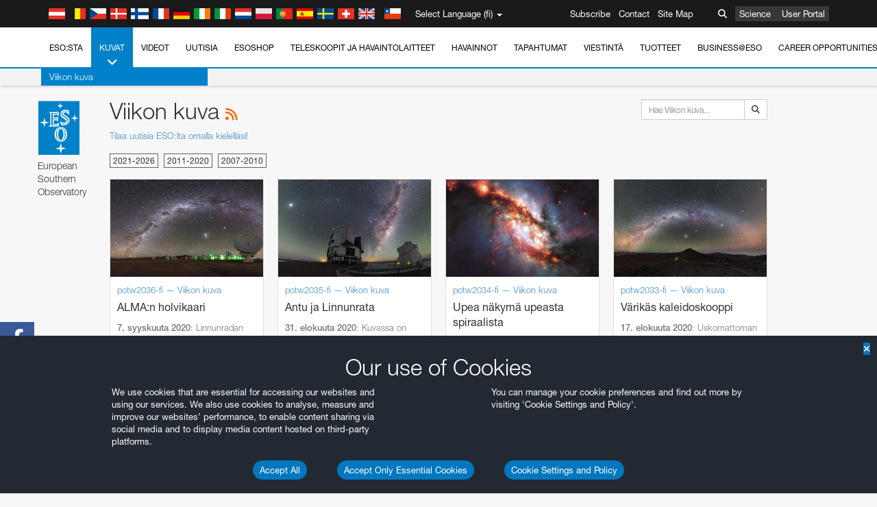

--- FILE ---
content_type: text/html; charset=utf-8
request_url: https://eso.org/public/finland/images/potw/list/15/?lang
body_size: 23959
content:
<!DOCTYPE html>


<html lang="fi">
<head prefix="og: http://ogp.me/ns# fb: http://ogp.me/ns/fb#">
<meta charset="utf-8">
<meta http-equiv="X-UA-Compatible" content="IE=edge">
<meta name="viewport" content="width=device-width, initial-scale=1">
<base target="_top" />
<meta name="robots" content="index,follow" />

<meta name="description" content="Viikon kuva" />

<meta name="author" content="information@eso.org" />
<meta name="description" content="ESO, European Organisation for Astronomical Research in the Southern Hemisphere" />
<meta name="keywords" content="ESO, eso.org, Astronomy, Astrophysics, Astronomie, Suedsternwarte, telescopes, detectors, comets, planets, stars, galaxies, nebulae, universe, NTT, VLT, VLTI, ALMA, ELT, La Silla, Paranal, Garching, Chile" />
<meta name="statvooVerification" content="f546f5bccd3fb7f8c5d8e97c6beab814" />


<link rel="alternate" href="https://www.eso.org/public/images/potw/list/15/" hreflang="x-default" /><link rel="alternate" href="https://www.eso.org/public/australia/images/potw/list/15/" hreflang="en-au" /><link rel="alternate" href="https://www.eso.org/public/unitedkingdom/images/potw/list/15/" hreflang="en-gb" /><link rel="alternate" href="https://www.eso.org/public/ireland/images/potw/list/15/" hreflang="en-ie" /><link rel="alternate" href="https://www.eso.org/public/czechrepublic/images/potw/list/15/" hreflang="cs" /><link rel="alternate" href="https://www.eso.org/public/denmark/images/potw/list/15/" hreflang="da" /><link rel="alternate" href="https://www.eso.org/public/netherlands/images/potw/list/15/" hreflang="nl" /><link rel="alternate" href="https://www.eso.org/public/belgium-nl/images/potw/list/15/" hreflang="nl-be" /><link rel="alternate" href="https://www.eso.org/public/finland/images/potw/list/15/" hreflang="fi" /><link rel="alternate" href="https://www.eso.org/public/france/images/potw/list/15/" hreflang="fr" /><link rel="alternate" href="https://www.eso.org/public/belgium-fr/images/potw/list/15/" hreflang="fr-be" /><link rel="alternate" href="https://www.eso.org/public/switzerland-fr/images/potw/list/15/" hreflang="fr-ch" /><link rel="alternate" href="https://www.eso.org/public/germany/images/potw/list/15/" hreflang="de" /><link rel="alternate" href="https://www.eso.org/public/austria/images/potw/list/15/" hreflang="de-at" /><link rel="alternate" href="https://www.eso.org/public/belgium-de/images/potw/list/15/" hreflang="de-be" /><link rel="alternate" href="https://www.eso.org/public/switzerland-de/images/potw/list/15/" hreflang="de-ch" /><link rel="alternate" href="https://www.eso.org/public/italy/images/potw/list/15/" hreflang="it" /><link rel="alternate" href="https://www.eso.org/public/switzerland-it/images/potw/list/15/" hreflang="it-ch" /><link rel="alternate" href="https://www.eso.org/public/poland/images/potw/list/15/" hreflang="pl" /><link rel="alternate" href="https://www.eso.org/public/portugal/images/potw/list/15/" hreflang="pt" /><link rel="alternate" href="https://www.eso.org/public/spain/images/potw/list/15/" hreflang="es" /><link rel="alternate" href="https://www.eso.org/public/chile/images/potw/list/15/" hreflang="es-cl" /><link rel="alternate" href="https://www.eso.org/public/sweden/images/potw/list/15/" hreflang="sv" />

<link href="https://mastodon.social/@esoastronomy" rel="me">
<link rel="shortcut icon" href="https://www.eso.org/public/archives/favicon.ico" />

<title>Viikon kuva | ESO Suomi</title>






<!-- fonts.com tracker -->
<style type="text/css">
    @import url("https://fast.fonts.net/t/1.css?apiType=css&projectid=03892b9b-79f6-4f01-9746-af912ebf5e47");
</style>

<link href="/public/archives/djp/css/main.01d86ad5297f.css" rel="stylesheet" type="text/css" />

<link href="https://feeds.feedburner.com/EsoTopNews" rel="alternate" type="application/rss+xml" title="ESO Top News" />
<link href="https://feeds.feedburner.com/EsoAnnouncements" rel="alternate" type="application/rss+xml" title="ESO Announcements" />
<link href="https://feeds.feedburner.com/ESOcast" rel="alternate" type="application/rss+xml" title="ESOCast" />
<link href="https://recruitment.eso.org/jobs.rss" rel="alternate" type="application/rss+xml" title="Jobs@ESO" />
<link href="https://www.eso.org/public/blog/feed/" rel="alternate" type="application/rss+xml" title="ESOblog" />


<!--[if lte IE 9]>
	<script type="text/javascript" src="/public/archives/djp/js/ie8compat.4841020d40d6.js" charset="utf-8"></script>
	<script src="//oss.maxcdn.com/respond/1.4.2/respond.min.js"></SCRIpt>
	<script src="//oss.maxcdn.com/html5shiv/3.7.2/html5shiv.min.js"></script>
<![endif]-->


<meta name="twitter:card" content="summary" />

<meta name="twitter:site" content="@ESO" />
<meta name="twitter:creator" content="@ESO" />



















    <meta property="og:title" content="Viikon kuva" />

</head>

<body>

<nav class="navbar-general-wrapper" role="navigation">
	<div class="navbar-general">
		<div class="minilogo">
			<a href="/public/">
				<div class="sprites-esologo-23-30" title="European Organisation for Astronomical Research in the Southern Hemisphere"></div>
			</a>
		</div>
		<div id="select-language">
			<div class="flags">
				<div title="Austria" class="sprites-flag_at"></div>
				<div title="Belgium" class="sprites-flag_be"></div>
				<div title="Czechia" class="sprites-flag_cz"></div>
				<div title="Denmark" class="sprites-flag_da"></div>
				<div title="Finland" class="sprites-flag_fi"></div>
				<div title="France" class="sprites-flag_fr"></div>
				<div title="Germany" class="sprites-flag_de"></div>
				<div title="Ireland" class="sprites-flag_ie"></div>
				<div title="Italy" class="sprites-flag_it"></div>
				<div title="Netherlands" class="sprites-flag_nl"></div>
				<div title="Poland" class="sprites-flag_pl"></div>
				<div title="Portugal" class="sprites-flag_pt"></div>
				<div title="Spain" class="sprites-flag_es"></div>
				<div title="Sweden" class="sprites-flag_sv"></div>
				<div title="Switzerland" class="sprites-flag_ch"></div>
				<div title="UK" class="sprites-flag_gb"></div>
				<div style="margin-left: 8px" title="Chile" class="sprites-flag_cl"></div>
			</div>
			<div class="languages">
				<div class="language-button">
					<span class="language-text">Select Language (fi)</span>
					<div class="language-flag"><div title="fi" class="flag sprites-flag_fi">&nbsp;</div><span> (fi)</span></div>
					<span class="caret"></span>
				</div>
				<ul class="languages-dropdown" role="menu">
				
					
					
					<li class="language"><a role="menuitem" href="/public/images/potw/list/15/?lang"><div title="International English" class="flag sprites-flag_en">&nbsp;</div>International English</a></li>
					
				
					
					
					<li class="language"><a role="menuitem" href="/public/denmark/images/potw/list/15/?lang"><div title="Dansk" class="flag sprites-flag_da">&nbsp;</div>Dansk</a></li>
					
				
					
					
					<li class="language"><a role="menuitem" href="/public/germany/images/potw/list/15/?lang"><div title="Deutsch" class="flag sprites-flag_de">&nbsp;</div>Deutsch</a></li>
					
				
					
					
					<li class="language"><a role="menuitem" href="/public/belgium-de/images/potw/list/15/?lang"><div title="Deutsch (Belgien)" class="flag sprites-flag_be">&nbsp;</div>Deutsch (Belgien)</a></li>
					
				
					
					
					<li class="language"><a role="menuitem" href="/public/switzerland-de/images/potw/list/15/?lang"><div title="Deutsch (Schweiz)" class="flag sprites-flag_ch">&nbsp;</div>Deutsch (Schweiz)</a></li>
					
				
					
					
					<li class="language"><a role="menuitem" href="/public/austria/images/potw/list/15/?lang"><div title="Deutsch (Österreich)" class="flag sprites-flag_at">&nbsp;</div>Deutsch (Österreich)</a></li>
					
				
					
					
					<li class="language"><a role="menuitem" href="/public/australia/images/potw/list/15/?lang"><div title="English (Australia)" class="flag sprites-flag_au">&nbsp;</div>English (Australia)</a></li>
					
				
					
					
					<li class="language"><a role="menuitem" href="/public/ireland/images/potw/list/15/?lang"><div title="English (Ireland)" class="flag sprites-flag_ie">&nbsp;</div>English (Ireland)</a></li>
					
				
					
					
					<li class="language"><a role="menuitem" href="/public/unitedkingdom/images/potw/list/15/?lang"><div title="English (UK)" class="flag sprites-flag_gb">&nbsp;</div>English (UK)</a></li>
					
				
					
					
					<li class="language"><a role="menuitem" href="/public/spain/images/potw/list/15/?lang"><div title="Español" class="flag sprites-flag_es">&nbsp;</div>Español</a></li>
					
				
					
					
					<li class="language"><a role="menuitem" href="/public/chile/images/potw/list/15/?lang"><div title="Español (Chile)" class="flag sprites-flag_cl">&nbsp;</div>Español (Chile)</a></li>
					
				
					
					
					<li class="language"><a role="menuitem" href="/public/france/images/potw/list/15/?lang"><div title="Français" class="flag sprites-flag_fr">&nbsp;</div>Français</a></li>
					
				
					
					
					<li class="language"><a role="menuitem" href="/public/belgium-fr/images/potw/list/15/?lang"><div title="Français (Belgique)" class="flag sprites-flag_be">&nbsp;</div>Français (Belgique)</a></li>
					
				
					
					
					<li class="language"><a role="menuitem" href="/public/switzerland-fr/images/potw/list/15/?lang"><div title="Français (Suisse)" class="flag sprites-flag_ch">&nbsp;</div>Français (Suisse)</a></li>
					
				
					
					
					<li class="language"><a role="menuitem" href="/public/italy/images/potw/list/15/?lang"><div title="Italiano" class="flag sprites-flag_it">&nbsp;</div>Italiano</a></li>
					
				
					
					
					<li class="language"><a role="menuitem" href="/public/switzerland-it/images/potw/list/15/?lang"><div title="Italiano (Svizzera)" class="flag sprites-flag_ch">&nbsp;</div>Italiano (Svizzera)</a></li>
					
				
					
					
					<li class="language"><a role="menuitem" href="/public/netherlands/images/potw/list/15/?lang"><div title="Nederlands" class="flag sprites-flag_nl">&nbsp;</div>Nederlands</a></li>
					
				
					
					
					<li class="language"><a role="menuitem" href="/public/belgium-nl/images/potw/list/15/?lang"><div title="Nederlands (België)" class="flag sprites-flag_be">&nbsp;</div>Nederlands (België)</a></li>
					
				
					
					
					<li class="language"><a role="menuitem" href="/public/poland/images/potw/list/15/?lang"><div title="Polski" class="flag sprites-flag_pl">&nbsp;</div>Polski</a></li>
					
				
					
					
					<li class="language"><a role="menuitem" href="/public/portugal/images/potw/list/15/?lang"><div title="Português" class="flag sprites-flag_pt">&nbsp;</div>Português</a></li>
					
				
					
					
					<li class="language selected"><a role="menuitem" href="/public/finland/images/potw/list/15/?lang"><div title="Suomi" class="flag sprites-flag_fi">&nbsp;</div>Suomi</a></li>
					
				
					
					
					<li class="language"><a role="menuitem" href="/public/sweden/images/potw/list/15/?lang"><div title="Svenska" class="flag sprites-flag_sv">&nbsp;</div>Svenska</a></li>
					
				
					
					
					<li class="language"><a role="menuitem" href="/public/czechrepublic/images/potw/list/15/?lang"><div title="Česky" class="flag sprites-flag_cs">&nbsp;</div>Česky</a></li>
					
				
				</ul>
			</div>
		</div>
		<div class="sections">
			<a href="https://www.eso.org/sci.html">Science</a>
			<a href="/UserPortal/">User Portal</a>
			
		</div>
		<div class="searchbox">
			<button type="button" class="btn btn-default" id="searchbox-button">
				<span class="fa fa-search"></span>
			</button>
			<div id="searchbox-dropdown">
				<form action="/public/search/" method="get" class="form-inline" role="search">
					<div class="form-group">
						<div class="input-group">
							<input type="text" value="" placeholder="Hae..." name="q" class="form-control">
							<span class="input-group-btn">
								<button class="btn btn-default" type="submit"><span class="fa fa-search"></span></button>
							</span>
						</div>

							<!-- </span> -->
						<!-- </div> -->
					</div>
				</form>
			</div>
		</div>
		<div class="links">
			<a href="/public/outreach/newsletters/esonews/">Subscribe</a>
			<a href="/public/about-eso/travel/">Contact</a>
			<a href="/public/sitemap/">Site Map</a>
		</div>
	</div>
</nav>



<nav class="main-menu-wrapper" role="navigation">
	<div class="main-menu">
		<div class="mobile-menu clearfix">
			<button class="menu-trigger"><span class="fa fa-navicon"></span> Avaa valikko</button>
		</div>
		



<ul class="level0 mainmenu-aim">

    <li><a href="/public/about-eso/">ESO:sta<span class="fa fa-angle-down level0-children-arrows"></span></a>
    
    <span class="mobile-children">
        <span class="fa fa-angle-down"></span>
    </span>
    <div class="level1-wrapper">
        <div class="level1">
            <ul id="submenu-aim-2" class="submenu-aim">
            

<li class=""><a href="/public/about-eso/organisation/">
        Organisaatio
        
    </a></li><li class=""><a href="/public/about-eso/mission-vision-values-strategy/">
        Mission-Vision-Values-Strategy
        
    </a></li><li class=""><a href="/public/about-eso/dg-office/">
        Pääjohtaja
        
    </a></li><li class=""><a href="/public/about-eso/committees.html">
        ESO:n hallintoelimet
        
    </a></li><li class="submenu"><a href="/public/about-eso/memberstates/">
        Jäsenvaltiot ja kumppanit
        
            <span class="desktop-children topmenu-arrow fa fa-angle-right"></span></a><span class="mobile-children"><span class="fa fa-angle-down"></span></span><ul id="submenu-aim-7" class="submenu-aim sublevel"><li class=""><a href="/public/about-eso/memberstates/austrianinvolvement/">
        Itävalta
        
    </a></li><li class=""><a href="/public/about-eso/memberstates/belgianinvolvement/">
        Belgia
        
    </a></li><li class=""><a href="/public/about-eso/memberstates/czechinvolvement/">
        Tšekki
        
    </a></li><li class=""><a href="/public/about-eso/memberstates/danishinvolvement/">
        Tanska
        
    </a></li><li class=""><a href="/public/about-eso/memberstates/finnishinvolvement/">
        Suomi
        
    </a></li><li class=""><a href="/public/about-eso/memberstates/frenchinvolvement/">
        Ranska
        
    </a></li><li class=""><a href="/public/about-eso/memberstates/germaninvolvement/">
        Saksa
        
    </a></li><li class=""><a href="/public/about-eso/memberstates/irishinvolvement/">
        Irlanti
        
    </a></li><li class=""><a href="/public/about-eso/memberstates/italianinvolvement/">
        Italia
        
    </a></li><li class=""><a href="/public/about-eso/memberstates/dutchinvolvement/">
        Alankomaat
        
    </a></li><li class=""><a href="/public/about-eso/memberstates/polishinvolvement/">
        Puola
        
    </a></li><li class=""><a href="/public/about-eso/memberstates/portugueseinvolvement/">
        Portugali
        
    </a></li><li class=""><a href="/public/about-eso/memberstates/spanishinvolvement/">
        Espanja
        
    </a></li><li class=""><a href="/public/about-eso/memberstates/swedishinvolvement/">
        Ruotsi
        
    </a></li><li class=""><a href="/public/about-eso/memberstates/swissinvolvement/">
        Sveitsi
        
    </a></li><li class=""><a href="/public/about-eso/memberstates/britishinvolvement/">
        Iso-Britannia
        
    </a></li><li class=""><a href="/public/about-eso/strategicpartners/australianinvolvement/">
        Australia (kumppani)
        
    </a></li></ul></li><li class="submenu"><a href="/public/about-eso/eso-and-chile/">
        ESO & Chile
        
            <span class="desktop-children topmenu-arrow fa fa-angle-right"></span></a><span class="mobile-children"><span class="fa fa-angle-down"></span></span><ul id="submenu-aim-25" class="submenu-aim sublevel"><li class=""><a href="/public/about-eso/eso-and-chile/representation-office-chile/">
        ESO Representation Office in Chile
        
    </a></li></ul></li><li class="submenu"><a href="/public/about-eso/travel/">
        Matkat ja kontaktit
        
            <span class="desktop-children topmenu-arrow fa fa-angle-right"></span></a><span class="mobile-children"><span class="fa fa-angle-down"></span></span><ul id="submenu-aim-27" class="submenu-aim sublevel"><li class=""><a href="/public/about-eso/travel/garching/">
        Matkusta ESO:n päämajaan
        
    </a></li><li class=""><a href="/public/about-eso/travel/vitacura/">
        Matkusta Vitacuran toimistoon
        
    </a></li><li class=""><a href="/public/about-eso/travel/guesthouse/">
        Matkusta vierasasunnolle
        
    </a></li><li class=""><a href="/public/about-eso/travel/lasilla/">
        Matkusta La Sillalle
        
    </a></li><li class=""><a href="/public/about-eso/travel/laserena/">
        Matkusta La Serenaan
        
    </a></li><li class=""><a href="/public/about-eso/travel/paranal/">
        Matkusta Paranalille
        
    </a></li><li class=""><a href="/public/about-eso/travel/antofagasta/">
        Matkusta Antofagastaan
        
    </a></li><li class=""><a href="/public/about-eso/travel/chajnantor/">
        Matkusta Chajnantoriin
        
    </a></li><li class=""><a href="/public/about-eso/travel/elt/">
        Travel to ELT Armazones
        
    </a></li></ul></li><li class="submenu"><a href="/public/about-eso/visitors/">
        Vierailut ESO:n rakennuksille
        
            <span class="desktop-children topmenu-arrow fa fa-angle-right"></span></a><span class="mobile-children"><span class="fa fa-angle-down"></span></span><ul id="submenu-aim-37" class="submenu-aim sublevel"><li class=""><a href="/public/about-eso/visitors/paranal/">
        Viikonloppuvierailut Paranalille
        
    </a></li><li class=""><a href="/public/about-eso/visitors/lasilla/">
        Viikonloppuvierailut La Sillalle
        
    </a></li><li class=""><a href="/public/outreach/pressmedia/mediavisits/">
        Lehdistövierailut
        
    </a></li><li class=""><a href="/public/about-eso/visitors/virtual-tours/">
        Virtual Visits
        
    </a></li></ul></li><li class=""><a href="/public/about-eso/societal-benefits/">
        ESO and Society
        
    </a></li><li class=""><a href="/public/about-eso/architecture/">
        Architecture at ESO
        
    </a></li><li class=""><a href="/public/about-eso/timeline/">
        Aikajana
        
    </a></li><li class="submenu"><a class="no-link children" href="#">
        Kestävyys
        
            <span class="desktop-children topmenu-arrow fa fa-angle-right"></span></a><span class="mobile-children"><span class="fa fa-angle-down"></span></span><ul id="submenu-aim-45" class="submenu-aim sublevel"><li class=""><a href="/public/about-eso/sustainability/green/">
        Ympäristön kestävyys ESO:ssa
        
    </a></li><li class=""><a href="/public/about-eso/sustainability/eso-un-sdgs/">
        ESO ja YK:n kestävän kehityksen tavoitteet
        
    </a></li><li class=""><a href="/public/about-eso/sustainability/dei-at-eso/">
        Monimuotoisuus, oikeudenmukaisuus ja inkluusio
        
    </a></li></ul></li><li class=""><a href="/public/about-eso/dark-skies-preservation/">
        Pimeän taivaan säilyttäminen
        
    </a></li><li class=""><a href="/public/about-eso/privacy/">
        Terms and Conditions
        
    </a></li>

            </ul>
        </div>
    </div>
    
    </li>

    <li class="current"><a href="/public/images/">Kuvat<span class="fa fa-angle-down level0-children-arrows"></span></a>
    
    <span class="mobile-children">
        <span class="fa fa-angle-down"></span>
    </span>
    <div class="level1-wrapper">
        <div class="level1 current">
            <ul id="submenu-aim-51" class="submenu-aim selected current current-leaf">
            

<li class=""><a href="/public/images/search/">
        Tarkempi haku
        
    </a></li><li class=""><a href="/public/images/comparisons/">
        Kuvavertailut
        
    </a></li><li class=" current current-leaf"><a href="/public/images/potw/">
        Viikon kuva
        
    </a></li><li class=""><a href="/public/copyright/">
        ESO:n kuvien ja videoiden käyttö
        
    </a></li>

            </ul>
        </div>
    </div>
    
    </li>

    <li><a href="/public/videos/">Videot<span class="fa fa-angle-down level0-children-arrows"></span></a>
    
    <span class="mobile-children">
        <span class="fa fa-angle-down"></span>
    </span>
    <div class="level1-wrapper">
        <div class="level1">
            <ul id="submenu-aim-56" class="submenu-aim">
            

<li class=""><a href="/public/videos/search/">
        Tarkempi haku
        
    </a></li><li class=""><a href="/public/copyright/">
        Usage of ESO Videos and Images
        
    </a></li><li class=""><a href="/public/videoformats/">
        Video Formats
        
    </a></li>

            </ul>
        </div>
    </div>
    
    </li>

    <li><a href="/public/news/">Uutisia<span class="fa fa-angle-down level0-children-arrows"></span></a>
    
    <span class="mobile-children">
        <span class="fa fa-angle-down"></span>
    </span>
    <div class="level1-wrapper">
        <div class="level1">
            <ul id="submenu-aim-60" class="submenu-aim">
            

<li class=""><a href="/public/news/">
        Lehdistötiedotteet
        
    </a></li><li class=""><a href="/public/announcements/">
        Ilmoitukset
        
    </a></li><li class=""><a href="https://www.eso.org/public/blog/">
        ESOblog
        
    </a></li><li class="submenu"><a href="/public/outreach/pressmedia/">
        Lehdistöhuone
        
            <span class="desktop-children topmenu-arrow fa fa-angle-right"></span></a><span class="mobile-children"><span class="fa fa-angle-down"></span></span><ul id="submenu-aim-64" class="submenu-aim sublevel"><li class=""><a href="/public/outreach/pressmedia/mediavisits/">
        Lehdistövierailut
        
    </a></li><li class=""><a href="/public/copyright/">
        Tekijänoikeusilmoitus
        
    </a></li></ul></li><li class=""><a href="/public/newsletters/">
        ESO:n uutiskirjeet
        
    </a></li>

            </ul>
        </div>
    </div>
    
    </li>

    <li><a href="/public/shop/">ESOshop<span class="fa fa-angle-down level0-children-arrows"></span></a>
    
    <span class="mobile-children">
        <span class="fa fa-angle-down"></span>
    </span>
    <div class="level1-wrapper">
        <div class="level1">
            <ul id="submenu-aim-68" class="submenu-aim">
            

<li class="submenu"><a href="/public/shop/category/">
        Osta tuotteita
        
            <span class="desktop-children topmenu-arrow fa fa-angle-right"></span></a><span class="mobile-children"><span class="fa fa-angle-down"></span></span><ul id="submenu-aim-69" class="submenu-aim sublevel"><li class=""><a href="/public/shop/category/annualreport/">
        Vuosikertomukset
        
    </a></li><li class=""><a href="/public/shop/category/apparel/">
        Asusteet
        
    </a></li><li class=""><a href="/public/shop/category/book/">
        Kirjat
        
    </a></li><li class=""><a href="/public/shop/category/brochure/">
        Esitteet
        
    </a></li><li class=""><a href="/public/shop/category/calendar/">
        Kalenterit
        
    </a></li><li class=""><a href="/public/shop/category/capjournal/">
        CAPjournalit
        
    </a></li><li class=""><a href="/public/shop/category/conferenceitem/">
        Konferenssit
        
    </a></li><li class=""><a href="/public/shop/category/media/">
        DVD/Blu-ray/CD
        
    </a></li><li class=""><a href="/public/shop/category/supernovaactivity/">
        ESO Supernova Activities
        
    </a></li><li class=""><a href="/public/shop/category/flyer/">
        Mainoslehtiset
        
    </a></li><li class=""><a href="/public/shop/category/handout/">
        Esitteet
        
    </a></li><li class=""><a href="/public/shop/category/map/">
        Kartat
        
    </a></li><li class=""><a href="/public/shop/category/merchandise/">
        Kauppatavara
        
    </a></li><li class=""><a href="/public/shop/category/mountedimage/">
        Kehystetyt kuvat
        
    </a></li><li class=""><a href="/public/shop/category/postcard/">
        Postikortit
        
    </a></li><li class=""><a href="/public/shop/category/printedposter/">
        Julisteet
        
    </a></li><li class=""><a href="/public/shop/category/technicaldocument/">
        Raportit
        
    </a></li><li class=""><a href="/public/shop/category/sticker/">
        Tarrat
        
    </a></li></ul></li><li class=""><a href="/public/shop/cart/">
        Tarkastele ostoskoria
        
    </a></li><li class=""><a href="/public/shop/checkout/">
        Maksa tuotteet
        
    </a></li><li class="submenu"><a href="/public/shopinfo/">
        Tietoja
        
            <span class="desktop-children topmenu-arrow fa fa-angle-right"></span></a><span class="mobile-children"><span class="fa fa-angle-down"></span></span><ul id="submenu-aim-90" class="submenu-aim sublevel"><li class=""><a href="/public/shopinfo/bulk_orders/">
        Suurtilaukset
        
    </a></li><li class=""><a href="/public/shopinfo/">
        Ostamisen vaiheet
        
    </a></li><li class=""><a href="/public/shopinfo/payment/">
        Maksaminen
        
    </a></li><li class=""><a href="/public/shopinfo/shipping/">
        Toimitus
        
    </a></li><li class=""><a href="/public/shopinfo/shopstaff/">
        Henkilökunnan ostot
        
    </a></li><li class=""><a href="/public/shopinfo/terms/">
        Myyntiehdot
        
    </a></li></ul></li><li class=""><a href="/public/shop/freeorder/">
        Ilmaismateriaali opettajille ja tiedotusvälineille
        
    </a></li>

            </ul>
        </div>
    </div>
    
    </li>

    <li><a href="/public/teles-instr/">Teleskoopit ja havaintolaitteet<span class="fa fa-angle-down level0-children-arrows"></span></a>
    
    <span class="mobile-children">
        <span class="fa fa-angle-down"></span>
    </span>
    <div class="level1-wrapper">
        <div class="level1">
            <ul id="submenu-aim-98" class="submenu-aim">
            

<li class="submenu"><a href="/public/teles-instr/paranal-observatory/">
        Paranal Observatory
        
            <span class="desktop-children topmenu-arrow fa fa-angle-right"></span></a><span class="mobile-children"><span class="fa fa-angle-down"></span></span><ul id="submenu-aim-99" class="submenu-aim sublevel"><li class="submenu"><a href="/public/teles-instr/paranal-observatory/vlt/">
        VLT-teleskooppi
        
            <span class="desktop-children topmenu-arrow fa fa-angle-right"></span></a><span class="mobile-children"><span class="fa fa-angle-down"></span></span><ul id="submenu-aim-100" class="submenu-aim sublevel"><li class="submenu"><a href="/public/teles-instr/paranal-observatory/vlt/vlt-instr/">
        VLT-havaintolaitteet
        
            <span class="desktop-children topmenu-arrow fa fa-angle-right"></span></a><span class="mobile-children"><span class="fa fa-angle-down"></span></span><ul id="submenu-aim-101" class="submenu-aim sublevel"><li class=""><a href="/public/teles-instr/paranal-observatory/vlt/vlt-instr/4lgsf/">
        4LGSF
        
    </a></li><li class=""><a href="/public/teles-instr/paranal-observatory/vlt/vlt-instr/cubes/">
        CUBES
        
    </a></li><li class=""><a href="/public/teles-instr/paranal-observatory/vlt/vlt-instr/crires+/">
        CRIRES+
        
    </a></li><li class=""><a href="/public/teles-instr/paranal-observatory/vlt/vlt-instr/espresso/">
        ESPRESSO
        
    </a></li><li class=""><a href="/public/teles-instr/paranal-observatory/vlt/vlt-instr/eris/">
        ERIS
        
    </a></li><li class=""><a href="/public/teles-instr/paranal-observatory/vlt/vlt-instr/flames/">
        FLAMES
        
    </a></li><li class=""><a href="/public/teles-instr/paranal-observatory/vlt/vlt-instr/fors/">
        FORS1 and FORS2
        
    </a></li><li class=""><a href="/public/teles-instr/paranal-observatory/vlt/vlt-instr/hawk-i/">
        HAWK-I
        
    </a></li><li class=""><a href="/public/teles-instr/paranal-observatory/vlt/vlt-instr/kmos/">
        KMOS
        
    </a></li><li class=""><a href="/public/teles-instr/paranal-observatory/vlt/vlt-instr/mavis/">
        MAVIS
        
    </a></li><li class=""><a href="/public/teles-instr/paranal-observatory/vlt/vlt-instr/moons/">
        MOONS
        
    </a></li><li class=""><a href="/public/teles-instr/paranal-observatory/vlt/vlt-instr/muse/">
        MUSE
        
    </a></li><li class=""><a href="/public/teles-instr/paranal-observatory/vlt/vlt-instr/sphere/">
        SPHERE
        
    </a></li><li class=""><a href="/public/teles-instr/paranal-observatory/vlt/vlt-instr/uves/">
        UVES
        
    </a></li><li class=""><a href="/public/teles-instr/paranal-observatory/vlt/vlt-instr/visir/">
        VISIR
        
    </a></li><li class=""><a href="/public/teles-instr/paranal-observatory/vlt/vlt-instr/x-shooter/">
        X-shooter
        
    </a></li></ul></li><li class="submenu"><a href="/public/teles-instr/paranal-observatory/vlt/vlti/">
        VLT Interferometer
        
            <span class="desktop-children topmenu-arrow fa fa-angle-right"></span></a><span class="mobile-children"><span class="fa fa-angle-down"></span></span><ul id="submenu-aim-118" class="submenu-aim sublevel"><li class=""><a href="/public/teles-instr/paranal-observatory/vlt/vlt-instr/gravity+/">
        GRAVITY+
        
    </a></li><li class=""><a href="/public/teles-instr/paranal-observatory/vlt/vlt-instr/gravity/">
        GRAVITY
        
    </a></li><li class=""><a href="/public/teles-instr/paranal-observatory/vlt/vlt-instr/matisse/">
        MATISSE
        
    </a></li><li class=""><a href="/public/teles-instr/paranal-observatory/vlt/vlt-instr/naomi/">
        NAOMI
        
    </a></li><li class=""><a href="/public/teles-instr/paranal-observatory/vlt/vlt-instr/pionier/">
        PIONIER
        
    </a></li></ul></li><li class=""><a href="/public/teles-instr/paranal-observatory/vlt/auxiliarytelescopes/">
        Aputeleskoopit
        
    </a></li></ul></li><li class="submenu"><a href="/public/teles-instr/paranal-observatory/surveytelescopes/">
        Kartoitusteleskoopit
        
            <span class="desktop-children topmenu-arrow fa fa-angle-right"></span></a><span class="mobile-children"><span class="fa fa-angle-down"></span></span><ul id="submenu-aim-125" class="submenu-aim sublevel"><li class="submenu"><a href="/public/teles-instr/paranal-observatory/surveytelescopes/vista/">
        VISTA
        
            <span class="desktop-children topmenu-arrow fa fa-angle-right"></span></a><span class="mobile-children"><span class="fa fa-angle-down"></span></span><ul id="submenu-aim-126" class="submenu-aim sublevel"><li class=""><a href="/public/teles-instr/paranal-observatory/surveytelescopes/vista/mirror/">
        VISTA-peili
        
    </a></li><li class=""><a href="/public/teles-instr/paranal-observatory/surveytelescopes/vista/4most/">
        4MOST
        
    </a></li><li class=""><a href="/public/teles-instr/paranal-observatory/surveytelescopes/vista/surveys/">
        VISTA-kartoitukset
        
    </a></li><li class=""><a href="/public/teles-instr/paranal-observatory/surveytelescopes/vista/consortium/">
        VISTA-konsortio
        
    </a></li></ul></li><li class="submenu"><a href="/public/teles-instr/paranal-observatory/surveytelescopes/vst/">
        VST
        
            <span class="desktop-children topmenu-arrow fa fa-angle-right"></span></a><span class="mobile-children"><span class="fa fa-angle-down"></span></span><ul id="submenu-aim-131" class="submenu-aim sublevel"><li class=""><a href="/public/teles-instr/paranal-observatory/surveytelescopes/vst/mirror/">
        The VST mirrors
        
    </a></li><li class=""><a href="/public/teles-instr/paranal-observatory/surveytelescopes/vst/camera/">
        OmegaCAM
        
    </a></li><li class=""><a href="/public/teles-instr/paranal-observatory/surveytelescopes/vst/surveys/">
        VST-kartoitukset
        
    </a></li></ul></li></ul></li><li class=""><a href="/public/teles-instr/paranal-observatory/speculoos/">
        SPECULOOS
        
    </a></li><li class=""><a href="/public/teles-instr/paranal-observatory/ngts/">
        NGTS
        
    </a></li><li class=""><a href="/public/teles-instr/paranal-observatory/ctao/">
        Cherenkov Telescope Array Observatory
        
    </a></li><li class=""><a href="/public/teles-instr/paranal-observatory/oasis/">
        OASIS
        
    </a></li></ul></li><li class="submenu"><a href="/public/teles-instr/lasilla/">
        La Silla Observatory
        
            <span class="desktop-children topmenu-arrow fa fa-angle-right"></span></a><span class="mobile-children"><span class="fa fa-angle-down"></span></span><ul id="submenu-aim-139" class="submenu-aim sublevel"><li class=""><a href="/public/teles-instr/lasilla/swedish/">
        SEST-teleskooppi
        
    </a></li><li class="submenu"><a href="/public/teles-instr/lasilla/ntt/">
        NTT-teleskooppi
        
            <span class="desktop-children topmenu-arrow fa fa-angle-right"></span></a><span class="mobile-children"><span class="fa fa-angle-down"></span></span><ul id="submenu-aim-141" class="submenu-aim sublevel"><li class=""><a href="/public/teles-instr/lasilla/ntt/efosc2/">
        EFOSC2
        
    </a></li><li class=""><a href="/public/teles-instr/lasilla/ntt/sofi/">
        SOFI
        
    </a></li><li class=""><a href="/public/teles-instr/lasilla/ntt/soxs/">
        SOXS
        
    </a></li></ul></li><li class="submenu"><a href="/public/teles-instr/lasilla/36/">
        ESO 3.6-metrin teleskooppi
        
            <span class="desktop-children topmenu-arrow fa fa-angle-right"></span></a><span class="mobile-children"><span class="fa fa-angle-down"></span></span><ul id="submenu-aim-145" class="submenu-aim sublevel"><li class=""><a href="/public/teles-instr/lasilla/36/harps/">
        HARPS
        
    </a></li><li class=""><a href="/public/teles-instr/lasilla/36/nirps/">
        NIRPS
        
    </a></li></ul></li><li class="submenu"><a href="/public/teles-instr/lasilla/mpg22/">
        MPG/ESO 2.2-metrin teleskooppi
        
            <span class="desktop-children topmenu-arrow fa fa-angle-right"></span></a><span class="mobile-children"><span class="fa fa-angle-down"></span></span><ul id="submenu-aim-148" class="submenu-aim sublevel"><li class=""><a href="/public/teles-instr/lasilla/mpg22/feros/">
        FEROS
        
    </a></li><li class=""><a href="/public/teles-instr/lasilla/mpg22/grond/">
        GROND
        
    </a></li><li class=""><a href="/public/teles-instr/lasilla/mpg22/wfi/">
        WFI
        
    </a></li></ul></li><li class="submenu"><a href="/public/teles-instr/lasilla/swiss/">
         Swiss 1.2-metre Leonhard Euler Telescope
        
            <span class="desktop-children topmenu-arrow fa fa-angle-right"></span></a><span class="mobile-children"><span class="fa fa-angle-down"></span></span><ul id="submenu-aim-152" class="submenu-aim sublevel"><li class=""><a href="/public/teles-instr/lasilla/swiss/coralie/">
        CORALIE
        
    </a></li></ul></li><li class=""><a href="/public/teles-instr/lasilla/rem/">
        REM-teleskooppi
        
    </a></li><li class=""><a href="/public/teles-instr/lasilla/trappist/">
        TRAnsiting Planets and PlanetesImals Small Telescope–South
        
    </a></li><li class="submenu"><a href="/public/teles-instr/lasilla/danish154/">
        Tanskalainen 1.54-metrin teleskooppi
        
            <span class="desktop-children topmenu-arrow fa fa-angle-right"></span></a><span class="mobile-children"><span class="fa fa-angle-down"></span></span><ul id="submenu-aim-156" class="submenu-aim sublevel"><li class=""><a href="/public/teles-instr/lasilla/danish154/dfosc/">
        DFOSC
        
    </a></li></ul></li><li class=""><a href="/public/teles-instr/lasilla/tarot/">
        TAROT-teleskooppi
        
    </a></li><li class=""><a href="/public/teles-instr/lasilla/1mschmidt/">
        ESO 1-metrin Schmidt-teleskooppi
        
    </a></li><li class=""><a href="/public/teles-instr/lasilla/152metre/">
        ESO 1.52-metrin teleskooppi
        
    </a></li><li class="submenu"><a href="/public/teles-instr/lasilla/1metre/">
        ESO 1-metrin teleskooppi
        
            <span class="desktop-children topmenu-arrow fa fa-angle-right"></span></a><span class="mobile-children"><span class="fa fa-angle-down"></span></span><ul id="submenu-aim-161" class="submenu-aim sublevel"><li class=""><a href="/public/teles-instr/lasilla/1metre/fideos/">
        FIDEOS
        
    </a></li></ul></li><li class=""><a href="/public/teles-instr/lasilla/05metre/">
        ESO 0.5-metrin teleskooppi
        
    </a></li><li class=""><a href="/public/teles-instr/lasilla/coude/">
        CAT-teleskooppi
        
    </a></li><li class=""><a href="/public/teles-instr/lasilla/marly/">
        MarLy 1-metrin teleskooppi
        
    </a></li><li class=""><a href="/public/teles-instr/lasilla/09metre/">
        Hollantilainen 0.9-metrin teleskooppi
        
    </a></li><li class=""><a href="/public/teles-instr/lasilla/t70/">
        Sveitsiläinen T70-teleskooppi
        
    </a></li><li class=""><a href="/public/teles-instr/lasilla/bochum/">
        Bochumin 0.61-metrin teleskooppi
        
    </a></li><li class=""><a href="/public/teles-instr/lasilla/danish05/">
        Tanskalainen 0.5-metrin teleskooppi
        
    </a></li><li class=""><a href="/public/teles-instr/lasilla/gpo/">
        GPO-teleskooppi
        
    </a></li><li class=""><a href="/public/teles-instr/lasilla/swiss04/">
        Sveitsiläinen 0.4-metrin teleskooppi
        
    </a></li><li class=""><a href="/public/teles-instr/lasilla/marseille/">
        Marseillen 0.36-metrin teleskooppi
        
    </a></li><li class=""><a href="/public/teles-instr/lasilla/grb/">
        Gammapurkausten seurantajärjestelmä
        
    </a></li><li class=""><a href="/public/teles-instr/lasilla/mascara/">
        MASCARA
        
    </a></li><li class=""><a href="/public/teles-instr/lasilla/blackgem/">
        BlackGEM
        
    </a></li><li class=""><a href="/public/teles-instr/lasilla/extra/">
        ExTrA
        
    </a></li><li class=""><a href="/public/teles-instr/lasilla/test-bed/">
        Test-Bed Telescope
        
    </a></li></ul></li><li class="submenu"><a href="/public/teles-instr/alma/">
        ALMA
        
            <span class="desktop-children topmenu-arrow fa fa-angle-right"></span></a><span class="mobile-children"><span class="fa fa-angle-down"></span></span><ul id="submenu-aim-178" class="submenu-aim sublevel"><li class=""><a href="/public/teles-instr/alma/antennas/">
        Antennit
        
    </a></li><li class=""><a href="/public/teles-instr/alma/transporters/">
        Kuljettimet
        
    </a></li><li class=""><a href="/public/teles-instr/alma/interferometry/">
        Interferometria
        
    </a></li><li class=""><a href="/public/teles-instr/alma/receiver-bands/">
        Receiver Bands
        
    </a></li><li class=""><a href="/public/teles-instr/alma/residencia/">
        ALMA Residencia
        
    </a></li><li class=""><a href="/public/teles-instr/alma/wsu/">
        Wideband Sensitivity Upgrade
        
    </a></li><li class=""><a href="/public/teles-instr/apex/">
        APEX
        
    </a></li></ul></li><li class=""><a href="/public/teles-instr/elt/">
        ELT
        
    </a></li><li class="submenu"><a href="/public/teles-instr/technology/">
        Teleskooppien teknologiaa
        
            <span class="desktop-children topmenu-arrow fa fa-angle-right"></span></a><span class="mobile-children"><span class="fa fa-angle-down"></span></span><ul id="submenu-aim-187" class="submenu-aim sublevel"><li class=""><a href="/public/teles-instr/technology/active_optics/">
        Aktiivinen optiikka
        
    </a></li><li class=""><a href="/public/teles-instr/technology/adaptive_optics/">
        Adaptiivinen optiikka
        
    </a></li><li class=""><a href="/public/teles-instr/technology/ifu/">
        Integral Field Units
        
    </a></li><li class=""><a href="/public/teles-instr/technology/interferometry/">
        Interferometria
        
    </a></li><li class=""><a href="/public/teles-instr/technology/spectroscopy/">
        Spectroscopy
        
    </a></li><li class=""><a href="/public/teles-instr/technology/polarimetry/">
        Polarimetry
        
    </a></li></ul></li><li class=""><a href="/public/teles-instr/instruments/">
        Instruments
        
    </a></li>

            </ul>
        </div>
    </div>
    
    </li>

    <li><a href="/public/science/">Havainnot<span class="fa fa-angle-down level0-children-arrows"></span></a>
    
    <span class="mobile-children">
        <span class="fa fa-angle-down"></span>
    </span>
    <div class="level1-wrapper">
        <div class="level1">
            <ul id="submenu-aim-195" class="submenu-aim">
            

<li class=""><a href="/public/science/key-discoveries/">
        ESO Key Astronomical Discoveries
        
    </a></li><li class=""><a href="/public/science/exoplanets/">
        Eksoplaneetat
        
    </a></li><li class=""><a href="/public/science/gravitationalwaves/">
        Gravitational Wave Sources
        
    </a></li><li class="submenu"><a class="no-link children" href="#">
        Black Holes
        
            <span class="desktop-children topmenu-arrow fa fa-angle-right"></span></a><span class="mobile-children"><span class="fa fa-angle-down"></span></span><ul id="submenu-aim-199" class="submenu-aim sublevel"><li class=""><a href="https://www.eso.org/public/science/event-horizon/">
        First image of a black hole
        
    </a></li><li class=""><a href="https://www.eso.org/public/science/EHT-MilkyWay/">
        First image of the Milky Way central black hole
        
    </a></li><li class=""><a href="https://www.eso.org/public/science/gc/">
        More about the black hole at the galactic centre
        
    </a></li></ul></li><li class=""><a href="/public/science/grb/">
        Gammapurkaukset
        
    </a></li><li class=""><a href="/public/science/archive/">
        Tiedeaineiston arkisto
        
    </a></li>

            </ul>
        </div>
    </div>
    
    </li>

    <li><a href="/public/events/">Tapahtumat<span class="fa fa-angle-down level0-children-arrows"></span></a>
    
    <span class="mobile-children">
        <span class="fa fa-angle-down"></span>
    </span>
    <div class="level1-wrapper">
        <div class="level1">
            <ul id="submenu-aim-205" class="submenu-aim">
            

<li class="submenu"><a href="/public/events/exhibitions/">
        Näyttelyt
        
            <span class="desktop-children topmenu-arrow fa fa-angle-right"></span></a><span class="mobile-children"><span class="fa fa-angle-down"></span></span><ul id="submenu-aim-206" class="submenu-aim sublevel"><li class=""><a href="/public/events/exhibitions/perma_exhibitions/">
        ESO:n pysyvät näyttelyt
        
    </a></li></ul></li>

            </ul>
        </div>
    </div>
    
    </li>

    <li><a href="/public/outreach/">Viestintä<span class="fa fa-angle-down level0-children-arrows"></span></a>
    
    <span class="mobile-children">
        <span class="fa fa-angle-down"></span>
    </span>
    <div class="level1-wrapper">
        <div class="level1">
            <ul id="submenu-aim-208" class="submenu-aim">
            

<li class="submenu"><a href="/public/outreach/eduoff/">
        Koulutus
        
            <span class="desktop-children topmenu-arrow fa fa-angle-right"></span></a><span class="mobile-children"><span class="fa fa-angle-down"></span></span><ul id="submenu-aim-209" class="submenu-aim sublevel"><li class=""><a href="https://supernova.eso.org/education/teacher-training/">
        Koulut opettajille
        
    </a></li><li class=""><a href="http://kids.alma.cl/?lang=en">
        ALMA Kids
        
    </a></li></ul></li><li class="submenu"><a class="no-link children" href="#">
        Kumppanuudet
        
            <span class="desktop-children topmenu-arrow fa fa-angle-right"></span></a><span class="mobile-children"><span class="fa fa-angle-down"></span></span><ul id="submenu-aim-212" class="submenu-aim sublevel"><li class=""><a href="/public/outreach/partnerships/eson/">
        ESO Science Outreach Network
        
    </a></li></ul></li><li class=""><a href="/public/outreach/social/">
        Sosiaalinen media
        
    </a></li><li class=""><a href="https://www.eso.org/public/outreach/webcams/">
        Nettikamerat
        
    </a></li><li class=""><a href="https://supernova.eso.org/">
        ESO Supernova
        
    </a></li><li class=""><a href="/public/outreach/ai-disclaimer/">
        AI Disclaimer
        
    </a></li>

            </ul>
        </div>
    </div>
    
    </li>

    <li><a href="/public/products/">Tuotteet<span class="fa fa-angle-down level0-children-arrows"></span></a>
    
    <span class="mobile-children">
        <span class="fa fa-angle-down"></span>
    </span>
    <div class="level1-wrapper">
        <div class="level1">
            <ul id="submenu-aim-218" class="submenu-aim">
            

<li class="submenu"><a class="no-link children" href="#">
        Audiovisual and multimedia
        
            <span class="desktop-children topmenu-arrow fa fa-angle-right"></span></a><span class="mobile-children"><span class="fa fa-angle-down"></span></span><ul id="submenu-aim-219" class="submenu-aim sublevel"><li class=""><a href="/public/products/models3d/">
        3D models
        
    </a></li><li class=""><a href="/public/products/music/">
        Music
        
    </a></li><li class=""><a href="/public/products/planetariumshows/">
        Planetarium shows
        
    </a></li><li class=""><a href="/public/products/presentations/">
        Esitelmät
        
    </a></li><li class=""><a href="/public/products/soundscapes/">
        Soundscapes
        
    </a></li><li class=""><a href="https://www.eso.org/public/products/virtualbackgrounds/">
        Virtual Backgrounds
        
    </a></li><li class=""><a href="/public/products/virtualtours/">
        Virtuaalikierrokset
        
    </a></li></ul></li><li class="submenu"><a class="no-link children" href="#">
        Print products
        
            <span class="desktop-children topmenu-arrow fa fa-angle-right"></span></a><span class="mobile-children"><span class="fa fa-angle-down"></span></span><ul id="submenu-aim-227" class="submenu-aim sublevel"><li class=""><a href="/public/products/annualreports/">
        Vuosikertomukset
        
    </a></li><li class=""><a href="/public/products/books/">
        Kirjat
        
    </a></li><li class=""><a href="/public/products/brochures/">
        Esitteet
        
    </a></li><li class=""><a href="/public/products/calendars/">
        Kalenterit
        
    </a></li><li class=""><a href="/public/products/flyers/">
        Mainoslehtiset
        
    </a></li><li class=""><a href="/public/products/maps/">
        Kartat
        
    </a></li><li class=""><a href="/public/products/presskits/">
        Press kits
        
    </a></li><li class=""><a href="/public/products/postcards/">
        Postikortit
        
    </a></li><li class=""><a href="/public/products/stickers/">
        Tarrat
        
    </a></li><li class=""><a href="/public/products/print_posters/">
        Printed posters
        
    </a></li><li class=""><a href="/public/products/papermodels/">
        Paper models
        
    </a></li></ul></li><li class="submenu"><a href="/public/products/merchandise/">
        Kauppatavara
        
            <span class="desktop-children topmenu-arrow fa fa-angle-right"></span></a><span class="mobile-children"><span class="fa fa-angle-down"></span></span><ul id="submenu-aim-239" class="submenu-aim sublevel"><li class=""><a href="/public/products/merchandise/">
        Kauppatavara
        
    </a></li><li class=""><a href="/public/products/apparel/">
        Asusteet
        
    </a></li><li class=""><a href="/public/products/mountedimages/">
        Mounted images
        
    </a></li></ul></li><li class="submenu"><a class="no-link children" href="#">
        Electronic products
        
            <span class="desktop-children topmenu-arrow fa fa-angle-right"></span></a><span class="mobile-children"><span class="fa fa-angle-down"></span></span><ul id="submenu-aim-243" class="submenu-aim sublevel"><li class=""><a href="/public/products/elec_posters/">
        Electronic posters
        
    </a></li><li class=""><a href="https://www.eso.org/public/products/virtualbackgrounds/">
        Virtual Backgrounds
        
    </a></li></ul></li><li class=""><a href="/public/products/exhibitions/">
        Exhibition material
        
    </a></li><li class=""><a href="/public/products/logos/">
        Logot
        
    </a></li><li class=""><a href="/public/shop/">
        Order in ESOshop
        
    </a></li>

            </ul>
        </div>
    </div>
    
    </li>

    <li><a href="/public/industry/">Business@ESO<span class="fa fa-angle-down level0-children-arrows"></span></a>
    
    <span class="mobile-children">
        <span class="fa fa-angle-down"></span>
    </span>
    <div class="level1-wrapper">
        <div class="level1">
            <ul id="submenu-aim-249" class="submenu-aim">
            

<li class=""><a href="/public/industry/cp.html">
        ESO:n hankinnat
        
    </a></li><li class=""><a href="https://www.eso.org/public/industry/events/">
        Teollisuuden tapahtumat
        
    </a></li><li class="submenu"><a href="/public/industry/techtrans/">
        Teknologiasiirrot
        
            <span class="desktop-children topmenu-arrow fa fa-angle-right"></span></a><span class="mobile-children"><span class="fa fa-angle-down"></span></span><ul id="submenu-aim-252" class="submenu-aim sublevel"><li class=""><a href="/public/industry/techtrans/technology-developed-by-industry-or-institutes/">
        Technology Developed by Industries
        
    </a></li><li class=""><a href="/public/industry/techtrans/develeso/">
        Novel technologies by ESO
        
    </a></li><li class=""><a href="/public/industry/techtrans/developments/">
        ESO know-how
        
    </a></li></ul></li><li class=""><a href="/public/industry/projects/">
        Projects
        
    </a></li><li class=""><a href="/public/industry/contact/">
        Yhteystiedot
        
    </a></li>

            </ul>
        </div>
    </div>
    
    </li>

    <li><a href="https://recruitment.eso.org/">Career Opportunities<span class="fa fa-angle-down level0-children-arrows"></span></a>
    
    <span class="mobile-children">
        <span class="fa fa-angle-down"></span>
    </span>
    <div class="level1-wrapper">
        <div class="level1">
            <ul id="submenu-aim-258" class="submenu-aim">
            

<li class=""><a href="https://recruitment.eso.org/">
        Rekrytointi
        
    </a></li><li class="submenu"><a href="/public/jobs/conditions/">
        Työllistymisen ehdot
        
            <span class="desktop-children topmenu-arrow fa fa-angle-right"></span></a><span class="mobile-children"><span class="fa fa-angle-down"></span></span><ul id="submenu-aim-260" class="submenu-aim sublevel"><li class=""><a href="/public/jobs/conditions/intstaff/">
        Kansainvälinen henkilökunta
        
    </a></li><li class=""><a href="/public/jobs/conditions/localstaff/">
        Local Staff Members (Spanish / English)
        
    </a></li><li class=""><a href="/public/jobs/conditions/fellows/">
        Nuoret tutkijat
        
    </a></li><li class=""><a href="/public/jobs/conditions/students/">
        Opiskelijat
        
    </a></li><li class=""><a href="/public/jobs/conditions/paidassoc/">
        Paid Associates
        
    </a></li></ul></li><li class=""><a href="/public/jobs/working-at-eso/">
        Working at ESO
        
    </a></li><li class=""><a href="/public/jobs/other-information/">
        Other Information
        
    </a></li>

            </ul>
        </div>
    </div>
    
    </li>

</ul>


	</div>
</nav>

<div id="content" class="">


<div id="eso-side-logo">
    <a href="/public/">
    <div data-spy="affix" class="affix">
        <div class="sprites-esologo"></div>
        <span>European<br>Southern<br>Observatory</span>
    </div>
    </a>
</div>

<div class="container " id="body">


<div class="row no-page">
    <div class="col-md-12">
        

    
<div class="archive-search outside"><form class="form-inline" role="form" action="/public/finland/images/potw/" method="GET"><div class="form-group"><div class="input-group"><input id="id_archivesearch" type="text" value="" placeholder="Hae Viikon kuva..." name="search" class="form-control input-sm" /><span class="input-group-btn"><button class="btn btn-default btn-sm" type="submit"><span class="fa fa-search"></span></button></span></div></div></form></div>




    </div>
</div>



<div class="row no-page">
    <div class="col-md-12">

        <h1>Viikon kuva <a href="/public/finland/images/potw/feed/" class="listviewrsslink"><span class="fa fa-rss"></span></a></h1>
    </div>

    
</div>

<div class="row no-page">
    <div class="col-md-12">
        
<a href="https://www.eso.org/public/outreach/newsletters/esonews.html" class="esonews_link">Tilaa uutisia ESO:lta omalla kielelläsi!</a>







<div class="filter-year-buttons">
    
    <div class="media-categories" style="min-height: auto;">
        <ul >
            
            <li>
                <a href="/public/finland/images/potw/archive/year_range/2021-2026" >
                    2021-2026
                </a>
            </li>
            
            <li>
                <a href="/public/finland/images/potw/archive/year_range/2011-2020" >
                    2011-2020
                </a>
            </li>
            
            <li>
                <a href="/public/finland/images/potw/archive/year_range/2007-2010" >
                    2007-2010
                </a>
            </li>
            
            
        </ul>
    </div>
    
</div>

<style>
    .filter-year-buttons {
        display: flex;
        flex-wrap: wrap;
        justify-content: space-between;
    }
</style>



<div class="row news-list">
    
    <div class="col-md-3 col-sm-6 col-xs-12">
        <a href="/public/finland/images/potw2036a/">
            <div class="news-wrapper">
                <div class="news-image">
                    
                        <img class="img-responsive" src="https://cdn.eso.org/images/thumb350x/potw2036a.jpg">
                    
                </div>
                <div class="news-description">
                    <div class="news-id">potw2036-fi — Viikon kuva</div>
                    
                        <div class="news-title">ALMA:n holvikaari</div>
                    
                    
                    <div class="news-teaser"><strong>7. syyskuuta 2020</strong>: Linnunradan upea muoto ja värit näkyvät hienosti, kun se luo holvikaaren Chilen aavikon ylle. Se muodostaa täydellisen kehyksen Atacama Large Millimeter/submillimeter Array (ALMA) radioteleskooppien verkostolle. Myös kaksi Linnunradan seuralaisgalaksia Suuri ja Pieni Magellanin pilvi näkyvät kristallin kirkaalla taivaalla hyvin, utuisina tahroina suuremman naapurinsa muodostaman kaaren alla. Alma-antenneja valaiseva keinotekoinen vihreä hehku luo silmiinpistävän kontrastin luonnon mudostamalle upealle visuaaliselle näyttämölle. ALMA sijaitsee yli 5000 metrin korkeudella merenpinnasta Chilen autiomaassa. Kuiva ilma ja ohut ilmakehä luovat erinomaiset puitteet upeille näkymille maailmankaikkeuteen ja tekevät siitä täydellisen paikan ALMA:n kaltaiselle herkälle havaintolaitteelle. Sen sijaan, että ALMA olisi yksi yksittäinen teleskooppi, se koostuu 66 erillisestä, siirrettävistä antennista, jotka levittäytyvät Chajnantorin tasangolle. Erilaisia antennien kokoonpanoja käyttämällä voidaan hienosäätää ALMA:n tekemien havaintojen erotuskykyä.</div>
                    
                </div>
                <div class="news-readmore">Lue lisää</div>
            </div> <!-- news-wrapper -->
        </a>
    </div>
    
    <div class="col-md-3 col-sm-6 col-xs-12">
        <a href="/public/finland/images/potw2035a/">
            <div class="news-wrapper">
                <div class="news-image">
                    
                        <img class="img-responsive" src="https://cdn.eso.org/images/thumb350x/potw2035a.jpg">
                    
                </div>
                <div class="news-description">
                    <div class="news-id">potw2035-fi — Viikon kuva</div>
                    
                        <div class="news-title">Antu ja Linnunrata</div>
                    
                    
                    <div class="news-teaser"><strong>31. elokuuta 2020</strong>: Kuvassa on hieno yönäkymä ESO:n Paranalin observatoriolta Chilestä. Linnunradan kirkas, täynnä kirkasta kaasua, tummaa pölyä ja kuohuvia tähtiä oleva vyö kulkee hienosti kuvan keskipisteen kautta ja sukeltaa alaspäin liittyäkseen hehkuvaan horisonttiin. Ut1 eli Antu-teleskooppi on muodoltaan laattikkomainen, ja se on yksi neljästä ESO:n Very Large Telescope eli VLT:n Yksikköteleskoopista (Unit Telescopes). Ut1 on kuvan keskellä, kun taas pienempi apukaukoputki näkyy oikealla. Sen kupu on täysin auki sen skannatessa taivasta. Kahdeksan kaukoputken avulla, joista neljä apukaukoputkea ovat liikuteltavia, VLT voi toimia erittäin herkkänä interferometrinä, joka on itse asiassa niin tarkka, että sillä pystyttäisiin erottamaan auton kaksi ajovaloa Kuun etäisyydeltä! Kaunis ja usein kuvattu taivas VLT:n yläpuolella on maailman kirkkaimpia, kuten kuvassa olevat Linnunradan yksityiskohdat ja kuvassa vasemmalla näkyvä Jupiter ja sen hämmästyttävä kirkkaus todistavat. Vihertävä horisontissa näkyvä valo on ilmiö, joka tunnetaan nimellä ilmahehku. Se on ilmakehässä olevaa heikkoa valoa, jonka syynä on kemiluminesenssi-ilmiö. Ilmahehku ja muut ilmakehässä tapahtuvat ilmiöt, kuten ...</div>
                    
                </div>
                <div class="news-readmore">Lue lisää</div>
            </div> <!-- news-wrapper -->
        </a>
    </div>
    
    <div class="col-md-3 col-sm-6 col-xs-12">
        <a href="/public/finland/images/potw2034a/">
            <div class="news-wrapper">
                <div class="news-image">
                    
                        <img class="img-responsive" src="https://cdn.eso.org/images/thumb350x/potw2034a.jpg">
                    
                </div>
                <div class="news-description">
                    <div class="news-id">potw2034-fi — Viikon kuva</div>
                    
                        <div class="news-title">Upea näkymä upeasta spiraalista</div>
                    
                    
                    <div class="news-teaser"><strong>24. elokuuta 2020</strong>: ESO:n Very Large Telescope eli VLT-kaukoputken MUSE-instrumentti Chilessä on havainnut NGC 1365 galaksia, joka on kaksinkertainen sauvaspiraaligalaksi, joka sijaitsee noin 56 miljoonan valovuoden päässä Fornax-galaksijoukossa. Tämä upea värikuva pystyttiin rakentamaan näistä havainnoista. Galaksi tunnetaan myös nimellä Suuri sauvaspiraaligalaksi sen kahden keskellä sijaitsevan tähdistä koostuvan sauvanmuotoisen rakenteen ansiosta. NGC 1365:n kaksi sauvaa on harvinainen ilmiö, ja niiden arvellaan saaneen alkunsa galaksin pyörimisen ja tähtien monimutkaisen dynamiikan yhteisvaikutuksista. Sen suurin tähtisauva on liian suuri näkyäkseen tässä kuvassa, mutta se yhdistää ulommat spiraalihaarat keskipisteeseensä. Se mitä näemme on paljon pienempi toinen tähtisauva, joka sijaitsee pääsauvan sisällä. On todennäköistä, että tämä toinen sauva kiertyy pääsauvasta riippumatta pyörien nopeammin kuin muu galaksi. Multi-Unit Spectroscopic Explorer eli MUSE-instrumentti kuvasi kohdetta optisessa- ja infrapunavalossa, joka näyttää galaksin keskialueen kaasun ja pölyn. Instrumentti on asennettu Yepun-teleskooppiin, joka on yksi neljästä 8,2-metrisestä VLT:n muodostavasta teleskoopista. Tämän instrumentin ominaisuudet ovat mahdollistaneet erittäin tarkkojen ja yksityiskohtaisten tutkimusten tekemisen useista maailmankaikkeutemme kohteista. ...</div>
                    
                </div>
                <div class="news-readmore">Lue lisää</div>
            </div> <!-- news-wrapper -->
        </a>
    </div>
    
    <div class="col-md-3 col-sm-6 col-xs-12">
        <a href="/public/finland/images/potw2033a/">
            <div class="news-wrapper">
                <div class="news-image">
                    
                        <img class="img-responsive" src="https://cdn.eso.org/images/thumb350x/potw2033a.jpg">
                    
                </div>
                <div class="news-description">
                    <div class="news-id">potw2033-fi — Viikon kuva</div>
                    
                        <div class="news-title">Värikäs kaleidoskooppi</div>
                    
                    
                    <div class="news-teaser"><strong>17. elokuuta 2020</strong>: Uskomattoman kauniit vihreät, punaiset, sinertävät ja moniväriset täplät koristavat ESO:n Chilessä sijatsevan Paranalin observatorion yötaivasta samalla valaisten tätä karua autiota maisemaa. Miljardit tähdet, hehkuvat sumut ja muut tähtitaivaan ilmiöt luovat Linnunradan jättiläismäisen holvikaaren, joka ulottuu koko taivaan poikki muodostaen täydellisen kehyksen Very Large Telescope eli VLT-kaukoputkelle, joka sijaitsee kuvan keskipisteessä (Cerro Paranal). Tämä kuva on otettu ESO:n Visible and Infrared Survey Telescope for Astronomy eli VISTA-kaukoputken sijaintipaikassa. Kuvassa näkyy VISTA:n ja VLT:n välissä kiemurteleva tie, joka näkyy kellertävien valojen valaisemana. Nämä ovatkin ainoat ihmisen aikaansaamat valot koko kuvassa. Paranalin henkilökunta huolehtii tarkkaan, jotta tarpeetonta valosaastetta ei syntyisi. Se voisi haitata maailman huippupaikalla tehtävää tähtitieteellistä työtä. Linnunrata ei ole ainoa kuvassa näkyvä galaksi. Kaksi kotigalaksimme omista seuralaisista ja lähimmät naapurimme, suuri ja pieni Magellanin pilvi näkyvät kuvassa hentoina utuisina täplinä holvikaaren alapuolella. Ne ovat upeasti peittyneinä luonnolliseen vihreään väriin ja punaiseen ilmahehkuun.</div>
                    
                </div>
                <div class="news-readmore">Lue lisää</div>
            </div> <!-- news-wrapper -->
        </a>
    </div>
    
</div>

<div class="row news-list">
    
    <div class="col-md-3 col-sm-6 col-xs-12">
        <a href="/public/finland/images/potw2032a/">
            <div class="news-wrapper">
                <div class="news-image">
                    
                        <img class="img-responsive" src="https://cdn.eso.org/images/thumb350x/potw2032a.jpg">
                    
                </div>
                <div class="news-description">
                    <div class="news-id">potw2032-fi — Viikon kuva</div>
                    
                        <div class="news-title">Punainen yötaivas</div>
                    
                    
                    <div class="news-teaser"><strong>10. elokuuta 2020</strong>: Pilvet eivät ehkä ole tähtitieteilijän parhaita ystäviä, mutta ne ovat usein valokuvaajille tervetulleita näkymiä niinä harvoina hetkinä, kun ne hiipivät aavikon taivaalle! Tämä epätavallinen näkymä esittää ESO:n Paranalin observatorion yllä näkyvää tulista taivasta kuivassa Atacaman autiomaassa Chilessä, missä VLT (Very Large Telescope) sijaitsee. VLT koostuu neljästä yksikköteleskoopista, jotka ovat suurimmat, nelikulmaiset teleskoopit, sekä neljästä pienemmästä ja pyöreämmästä aputeleskoopista. Kuvassa näistä näkyy kolme aputeleskooppia istumassa hiljakseen kupolit suljettuina kuvan oikealla puolella. Pilvet eivät ole ainoita täällä näkyviä ilmakehän ilmiöitä. Kuvan vasemmassa reunassa näkyy kirkas ylöspäin osoittava valopylväs. Tämä on auringonpilari, jonka syynä ovat ilmakehän pienet jäähiukkaset, jotka heijastavat valoa. Nämä pylväät näkyvät yleensä kirkkaan valonlähteen yläpuolella tai alapuolella, ja tässä tapauksessa valon lähteenä on itse Aurinko, jonka valo heijastuu ylöspäin iltataivaalle.</div>
                    
                </div>
                <div class="news-readmore">Lue lisää</div>
            </div> <!-- news-wrapper -->
        </a>
    </div>
    
    <div class="col-md-3 col-sm-6 col-xs-12">
        <a href="/public/finland/images/potw2031a/">
            <div class="news-wrapper">
                <div class="news-image">
                    
                        <img class="img-responsive" src="https://cdn.eso.org/images/thumb350x/potw2031a.jpg">
                    
                </div>
                <div class="news-description">
                    <div class="news-id">potw2031-fi — Viikon kuva</div>
                    
                        <div class="news-title">Pallo pallon päällä</div>
                    
                    
                    <div class="news-teaser"><strong>3. elokuuta 2020</strong>: Erään vierailunsa aikana ESO:n Very Large Telescope eli VLT-teleskoopille Paranalin observatoriolle Chileen tähtivalokuvaaja ja ESO:n valokuvalähettiläs Juri Beletskyllä oli onnea tämän henkeäsalpaavan näyn kuvaamisessa. Taivaalla näkyy hienosti linjassa kolme taivaan palloa, joista jokainen on hyvin erilainen!. Kuvan suurin pallo on yksi VLT:n neljästä apukaukoputkesta. Nämä siirrettävät teleskoopit voidaan asettaa eri kokoonpanoihin erilaisten tieteellisten tavoitteiden saavuttamiseksi. Aputeleskoopin yläpuolella leijuva pallo on Kuu. Laskeva Aurinko valaisee kivisen kiertolaisemme hopealla, vaikka jotkin Kuun meristä ovat myös hyvin näkyvissä. Nämä ovat tummia meriä muistuttavia jäänteitä Kuun varhaisessa vaiheessa virranneista laavakentistä. Kuvan huipun lähellä on Venus, joka on toinen planeetta Auringosta ja naapuriplaneetta.</div>
                    
                </div>
                <div class="news-readmore">Lue lisää</div>
            </div> <!-- news-wrapper -->
        </a>
    </div>
    
    <div class="col-md-3 col-sm-6 col-xs-12">
        <a href="/public/finland/images/potw2030a/">
            <div class="news-wrapper">
                <div class="news-image">
                    
                        <img class="img-responsive" src="https://cdn.eso.org/images/thumb350x/potw2030a.jpg">
                    
                </div>
                <div class="news-description">
                    <div class="news-id">potw2030-fi — Viikon kuva</div>
                    
                        <div class="news-title">(Ali)millimetrialueen tähtienkatselijat</div>
                    
                    
                    <div class="news-teaser"><strong>27. heinäkuuta 2020</strong>: Linnunradan valtava elävän näköinen vyö jakaa yötaivaan kahtia Chilen Chajnantorin tasangolla. Täällä eteläisellä pallonpuoliskolla galaksimme upea monimuotoinen keskus on usein suoraan päämme yläpuolella ja se ulottuu horisontista horisonttiin. Sen kirkkaan hehkun alla valkoisten antennien joukko tähyilee kiivaasti ylös taivaalle. Antenneja valaisee kirkkaan keltainen valo, joka osoittaa teknikoille onko niitä turvallista lähestyä vai ei. Nämä teleskoopit ovat osa Atacama Large Millimeter/submillimeter Array eli ALMA:n jättimäistä interferometria, joka koostuu 66:sta yksittäisestä antennista. Nämä antennit toimivat yhdessä jopa 16 kilometrin laajuisena verkostona ja ne tutkivat maailmankaikkeutta äärimmäisen yksityiskohtaisesti. ALMA on suunniteltu ”näkemään” ihmissilmälle näkymätöntä valoa, joka on aallonpituudeltaan noin millimetrin suuruista ja sijaitsee infrapunavalon ja radioaaltojen välissä. Tällaista valoa tulee universumin kylmimmistä ja kaukaisimmista paikoista, kuten tähtienvälisessä avaruudessa olevista suurista kaasu- ja pölypilvistä ja muinaisista galakseista. Sen seurauksena ALMA voi tutkia, miten tähdet ja planeetat muodostuvat ja kehittyvät. Vaikka nämä aallonpituudet voivat paljastaa ennennäkemättömiä kohteita ja fysikaalisia prosesseja, niin alimillimetri alueen tähtitieteessä on ...</div>
                    
                </div>
                <div class="news-readmore">Lue lisää</div>
            </div> <!-- news-wrapper -->
        </a>
    </div>
    
    <div class="col-md-3 col-sm-6 col-xs-12">
        <a href="/public/finland/images/potw2029a/">
            <div class="news-wrapper">
                <div class="news-image">
                    
                        <img class="img-responsive" src="https://cdn.eso.org/images/thumb350x/potw2029a.jpg">
                    
                </div>
                <div class="news-description">
                    <div class="news-id">potw2029-fi — Viikon kuva</div>
                    
                        <div class="news-title">Auringonlasku Atacamassa</div>
                    
                    
                    <div class="news-teaser"><strong>20. heinäkuuta 2020</strong>: Tämä upea kuva otettu Chilen Atacaman autiomaassa ja kuvassa näkyy laskemassa oleva aurinko kolmen ESO:n Very Large Telescope eli VLT:n yksikköteleskoopin takana. Paikan erinomaiset havainto-olosuhteet johtuvat observatorion sijainnista. 2600 metrin korkeudessa sijaitseva ESO:n Paranalin observatorio on yhdellä maailman kuivimmista alueista, joilla on uskomattoman selkeä taivas. Kuva on otettu vain kymmenkunta minuuttia auringonlaskun jälkeen, ja tähdet jo tulevat esiin pilvettömän taivaan ylllä. Kirkas tähti Sirius on hyvin näkyvissä, kun taas Orionin kuuluisa tähdistö, on etualalla olevan yksikköteleskoopin kupolin yllä. Pimeyden syventyessä tähtitaivas tulee yhä yksityiskohtaisemmin esille, kunnes olosuhteet ovat täydelliset huippulaatuisten tiedehavaintojen kannalta.</div>
                    
                </div>
                <div class="news-readmore">Lue lisää</div>
            </div> <!-- news-wrapper -->
        </a>
    </div>
    
</div>

<div class="row news-list">
    
    <div class="col-md-3 col-sm-6 col-xs-12">
        <a href="/public/finland/images/potw2028a/">
            <div class="news-wrapper">
                <div class="news-image">
                    
                        <img class="img-responsive" src="https://cdn.eso.org/images/thumb350x/potw2028a.jpg">
                    
                </div>
                <div class="news-description">
                    <div class="news-id">potw2028-fi — Viikon kuva</div>
                    
                        <div class="news-title">Komeetta NEOWISE kuvattu ESO:n päämajan yllä</div>
                    
                    
                    <div class="news-teaser"><strong>13. heinäkuuta 2020</strong>: Tämän aurinkokunnan ulko-osista kotoisin olevan lempinimeltään NEOWISE komeetan kuvasi kaksi ESO:n henkilökunnan jäsentä, jotka ovat myös innokkaita tähtivalokuvaajia. Kuva otettiin 8. heinäkuuta 2020 ESO Supernovan ja ESOn päämajan yltä Garchingissa Saksassa. Tähän harvinaisen upeaan kuvaan tuli mukaan myös toinen yöaikainen ilmiö: hyvin epätavalliset yölliset pilvet eli kiiltävät, jäiset pilvet, jotka näyttävät aivan veden aalloilta yötaivaalla. Virallisesti komeetan nimeltään C/2020 F3 NEOWISE havaitsi ensimmäisen kerran NASA:n NEOWISE avaruushanke tämän vuoden maaliskuussa. Komeetan odotetaan himmenevän kuukauden aikana, mutta pysyvän paljain silmin nähtävissä koko heinäkuun ajan. Se saavuttaa lähimmän pisteensä Maasta 23. heinäkuuta, jolloin se on hieman yli 100 miljoonan kilometrin etäisyydellä. Auringosta lähtevä lämpö, joka haihduttaa jäisen komeetan ulkokerroksia, aiheuttaa komeetan näyttävän kirkkaan hännän. Itse asiassa NEOWISE on jo selvinnyt lähimmästä kohtaamisestaan Auringon kanssa, joka oli 3. heinäkuuta 2020. On edelleen olemassa vaara, että se hajoaa sen etääntyessä Auringon kuumuudesta. Jos se pysyy ehjänä, se jatkaa matkaansa takaisin aurinkokuntamme kylmille ulkoseuduille, eikä ...</div>
                    
                </div>
                <div class="news-readmore">Lue lisää</div>
            </div> <!-- news-wrapper -->
        </a>
    </div>
    
    <div class="col-md-3 col-sm-6 col-xs-12">
        <a href="/public/finland/images/potw2027a/">
            <div class="news-wrapper">
                <div class="news-image">
                    
                        <img class="img-responsive" src="https://cdn.eso.org/images/thumb350x/potw2027a.jpg">
                    
                </div>
                <div class="news-description">
                    <div class="news-id">potw2027-fi — Viikon kuva</div>
                    
                        <div class="news-title">Vaatimattoman kaunis</div>
                    
                    
                    <div class="news-teaser"><strong>6. heinäkuuta 2020</strong>: Tämä kaunis kuva on otettu FORS-instrumentilla (FOcal Reducer and low dispersion Spectrograph) ESO:n Very Large Telescope eli VLT-kaukoputkella ja siinä näkyy kaikenikäisiä tähtiä. Jotkut näistä häämöttävät etualalla ja toiset vaanivat kauempana meistä. Kuvan punaiset ja siniset sävyt ovat peräisin eri suotimien avulla otetuista kuvista, jolloin kuviin saadaan vain tietyt aallonpituusalueet. Eri suotimilla kerätyt kuvat voidaan yhdistää värikkäiksi yhdistelmäkuviksi. Kullekin suodattimelle valitaan tietty väri ja kuvat väritetään käytettyjen suotimimen mukaan, sekä lopuksi erilliset kuvat yhdistetään. Tuloksena on näyttävä kuva, jossa värit edustavat tiettyjä valon aallonpituuksia. Tämä kohta taivasta on Crux-tähdistön (Etelän risti) alueella, joka on hyvin kirkas osa Linnunrataa. Tämä kuva on otettu osana "ESO Cosmic Gems"-ohjelmaa, mikä on tieteen tiedoittamiseen keskittyvä ESO:n ohjelma, missä tuotetaan kuvia kiinnostavista, salaperäisistä ja visuaalisesti näyttävistä kohteista ESO:n teleskooppien avulla opetuksellisiin ja tieteen popularisaation tarpeisiin. Ohjelmassa käytetään sellaista teleskooppiaikaa, mitä ei voida käyttää tieteellisiin havaintoihin. Kaikkea kerättyä dataa voidaan myös käyttää tieteellisiin tarkoituksiin and se ...</div>
                    
                </div>
                <div class="news-readmore">Lue lisää</div>
            </div> <!-- news-wrapper -->
        </a>
    </div>
    
    <div class="col-md-3 col-sm-6 col-xs-12">
        <a href="/public/finland/images/potw2026a/">
            <div class="news-wrapper">
                <div class="news-image">
                    
                        <img class="img-responsive" src="https://cdn.eso.org/images/thumb350x/potw2026a.jpg">
                    
                </div>
                <div class="news-description">
                    <div class="news-id">potw2026-fi — Viikon kuva</div>
                    
                        <div class="news-title">Muisto auringonpimennyksestä La Sillan taivaalla</div>
                    
                    
                    <div class="news-teaser"><strong>29. kesäkuuta 2020</strong>: ESO:n La Sillan observatoriolla oli 2. heinäkuuta 2019 harvinainen tähtitieteellinen tapahtuma: täydellinen auringonpimennys. Vuonna 1969 vihitty La Sillan observatorio on jo pitkään ollut ESO:n tähtitieteellisen tutkimuksen etulinjassa. Viime vuonna juhlittiin La Sillan 50-vuotis juhlia ja La Sillan jatkuvaa panosta tieteen tekemisessä. Juhlallisuudet pidettiin samaan aikaan, kun täydellisen auringonpimennyksen varjo, eli umbra, kulki paikan yli. Tässä kuvassa on upea näkymä harvinaisesta täydellisestä auringonpimennyksestä, joka tuolloin kesti alle kaksi minuuttia. Täydellisen auringonpimennyksen aikana Auringon ja Kuun radat kohtaavat ja ne menevät täydellisesti päällekäin. Tämä on mahdollista, koska Aurinko ja Kuu sattuvat olemaan oikean etäisyyden päässä Maasta ja ne ovat taivaalla näennäisesti täsmälleen saman kokoisia. Kuvassa muutama tähti loistaa hetken kirkkaana, kun Auringon loistava korona hehkuu Kuun reunoilla, kuin hohtavat silkkisäikeet. Tämä oli todella henkeäsalpaava kokemus, joka nähdään La Sillalla seuraavaksi vasta vuonna 2231.</div>
                    
                </div>
                <div class="news-readmore">Lue lisää</div>
            </div> <!-- news-wrapper -->
        </a>
    </div>
    
    <div class="col-md-3 col-sm-6 col-xs-12">
        <a href="/public/finland/images/potw2025a/">
            <div class="news-wrapper">
                <div class="news-image">
                    
                        <img class="img-responsive" src="https://cdn.eso.org/images/thumb350x/potw2025a.jpg">
                    
                </div>
                <div class="news-description">
                    <div class="news-id">potw2025-fi — Viikon kuva</div>
                    
                        <div class="news-title">Keidas autiomaassa</div>
                    
                    
                    <div class="news-teaser"><strong>22. kesäkuuta 2020</strong>: Varhainen aamu tuo näkyville ESO Residencia hotellin, jossa tähtitieteilijät ja insinöörit yöpyvät työskennellessään ESO-teleskooppien parissa Paranalin observatoriolla Chilen Atacaman autiomaassa. Paikalla sijaitsee useita teleskooppeja, kuten taustalla näkyvät Very Large Telescope (VLT) ja VLT Survey Telescope (VST), sekä VISTA (Visible and Infrared Survey Telescope for Astronomy). Residenciaa ympäröivän kuivan autiomaan vuoksi sitä kutsutaan joskus ”keitaaksi autiomaassa”. Maisemat ovat niin erikoiset, että rakennus oli esillä vuoden 2008 James Bond -elokuvassa Quantum of Solace. Näkymät Residencian länsipuolelta kohti Tyyneltä valtamerta ovat upeat, ja myös rakennuksen arkkitehtuuri on palkittu. Residenciassa majoittuvilla vierailla on hyvät oltavat ja rakennuksessa on yli sata makuuhuonetta, ravintola, uima-allas ja jopa sauna. Paikalla on myös keinotekoinen puutarha, joka toimii pakopaikkana maapallon rankimmista sääolosuhteista. Alueen säätiloihin kuuluvat äärimmäinen kuivuus, kovat tuulet, voimakas auringonvalo ja suuret lämpötilavaihtelut. ESO:n uusin ja kunnianhimoisin projekti, Extremely Large Telescope eli ELT-kaukoputki, rakennetaan lähelle Cerro Armazonea, ja Residencia palvelee myös siellä työskenteleviä tutkijoita ja insinöörejä.</div>
                    
                </div>
                <div class="news-readmore">Lue lisää</div>
            </div> <!-- news-wrapper -->
        </a>
    </div>
    
</div>

<div class="row news-list">
    
    <div class="col-md-3 col-sm-6 col-xs-12">
        <a href="/public/finland/images/potw2024a/">
            <div class="news-wrapper">
                <div class="news-image">
                    
                        <img class="img-responsive" src="https://cdn.eso.org/images/thumb350x/potw2024a.jpg">
                    
                </div>
                <div class="news-description">
                    <div class="news-id">potw2024-fi — Viikon kuva</div>
                    
                        <div class="news-title">Katse kristallinkirkkaalle taivaalle</div>
                    
                    
                    <div class="news-teaser"><strong>15. kesäkuuta 2020</strong>: ESO:n La Sillan observatoriolla suurin osa öistä on pilvettömiä vuoden aikana. Miljardien tähtien muodostama Linnunrata on täällä hyvin yleinen näky. Tässä kuvassa näkyvässä kupolissa on yksi kolmesta 60 senttimetrin kaukoputkesta, jotka ovat osa ExTrA projektia, joka aloitti toimintansa vuoden 2017 lopulla. Tämä pieni kaukoputkiryhmä on ensisijaisesti suunniteltu havaitsemaan kaukaisia eksoplaneettoja, jotka kulkevat radallaan kirkkaiden ja läheisten punaisten kääpiötähtien editse. Hankkeen tavoitteena on löytää mahdollisimman monta ylikulkuplaneettaa mukaan lukien Maan kokoiset planeetat elämänvyöhykkeellä ja määrittää niiden rakenne ja koostumus. Maailman suurimmat teleskoopit tulevat myöhemmin tutkimaan näiden kaasukehien koostumuksia.</div>
                    
                </div>
                <div class="news-readmore">Lue lisää</div>
            </div> <!-- news-wrapper -->
        </a>
    </div>
    
    <div class="col-md-3 col-sm-6 col-xs-12">
        <a href="/public/finland/images/potw2023a/">
            <div class="news-wrapper">
                <div class="news-image">
                    
                        <img class="img-responsive" src="https://cdn.eso.org/images/thumb350x/potw2023a.jpg">
                    
                </div>
                <div class="news-description">
                    <div class="news-id">potw2023-fi — Viikon kuva</div>
                    
                        <div class="news-title">UHD Universumi</div>
                    
                    
                    <div class="news-teaser"><strong>8. kesäkuuta 2020</strong>: Vuonna 2016 neljän maailmanluokan tähtivalokuvaajan ja videokuvaajan tiimi matkusti ESO:n Paranalin observatoriolle Chileen. Heidän tavoitteensa oli kerätä hämmästyttäviä näkymiä maailmankaikkeudesta ultrateräväpiirtona (UHD) ja fulldome-muodoissa. Nämä ovat täydellisiä käytettäväksi planetaariossa! Muutaman viikon aikana valokuvaajat keräsivät UHD-kuvia, fulldome-aikasarjoja, 360-asteen panoraamakuvia ja vielä paljon enemmän keräten suuren joukon henkeäsalpaavia otoksia ympäristöstään. Tämä yöaikaan otettu ESO:n viikon kuva on yksi näistä ja siinä näkyy ESO:n Very Large Telescope eli VLT-kaukoputken sijoituspaikka Paranal. Kuvassa oikealla näkyvä tähtien katselija, joka osoittaa yläpuolella kaartuvaa Linnunradan kaarta, on ESO:n valokuvalähettiläs Babak Tafreshi ja hän on yksi edellä mainituista retkikunnan jäsenistä. VLT:n teleskoopit ovat kuvassa hajallaan rungon vasemmalla puolella (neljä laatikkomaista yksikköteleskooppia ja kolme neljästä pyöreämmästä apukaukoputkesta). ESO:n vuoden 2016 UHD Expeditionin tuottamaa materiaalia käytetään toukokuussa 2018 avattussa ESO Supernova planetaario &amp; vierailijakeskuksessa. ESO Supernova on ESO:n ja Heidelbergin teoreettisen tutkimuksen instituutin välinen yhteistyöhanke. Saksalainen Klaus Tschira Stiftung säätiö lahjoitti rakennuksen. Linkit Tämän kuvan vaihtoehtoinen projektio Tämän kuvan laajennettu ...</div>
                    
                </div>
                <div class="news-readmore">Lue lisää</div>
            </div> <!-- news-wrapper -->
        </a>
    </div>
    
    <div class="col-md-3 col-sm-6 col-xs-12">
        <a href="/public/finland/images/potw2022a/">
            <div class="news-wrapper">
                <div class="news-image">
                    
                        <img class="img-responsive" src="https://cdn.eso.org/images/thumb350x/potw2022a.jpg">
                    
                </div>
                <div class="news-description">
                    <div class="news-id">potw2022-fi — Viikon kuva</div>
                    
                        <div class="news-title">Muut maailmat</div>
                    
                    
                    <div class="news-teaser"><strong>1. kesäkuuta 2020</strong>: Yksi modernin tähtitieteen innostavimmista tuloksista on tieto siitä, että maailmankaikkeus on täynnä aurinkokuntamme ulkopuolisia maailmoja, joita kutsutaan eksoplaneetoiksi. Viimeisin tutkimus viittaa siihen, että suurimmalla osalla maailmankaikkeuden tähdistä on planeettoja ja yksi tällainen planeettajärjestelmä on nähtävissä tässä hienossa viikon kuvassa. Antennit, joita on yhteenä 66 kappaletta muodostavat Atacama Large Millimeter/submillimeter Array eli ALMA:n radioteleskooppiverkoston, joka sijaitsee Chajnantorin tasangolla Chilessä. Aivan keskiantennin yläpuolella on kaksi kirkasta tähteä ja kirkkain näistä kahdesta tähdestä on kolmoistähtijärjestelmä, joka tunnetaan nimellä Alpha Centauri. ESO:n ja muiden yksiköiden teleskooppien avulla äskettäin havaittiin eksoplaneetan nimeltään Proxima b:n kiertävän asumiskelpoisen vyöhykkeen sisällä yhtä näistä kolmesta tähdestä (Proxima Centauri). Koska Alpha Centauri on Maata lähin tähtijärjestelmä, niin Proxima b on lähin koskaan löydetty eksoplaneetta. Upealla taivaalla näkyy toinenkin maailma, mutta tällä kertaa hieman meitä lähempänä. Kuvan yläosassa kaksi kirkasta, punertavaa kohdetta ovat aivan Linnunradan vyön vieressä. Vasemmalla on Antares, joka on punainen jättiläistähti Skorpionin (Scorpius) tähdistössä ja oikealla on näyttävä ...</div>
                    
                </div>
                <div class="news-readmore">Lue lisää</div>
            </div> <!-- news-wrapper -->
        </a>
    </div>
    
    <div class="col-md-3 col-sm-6 col-xs-12">
        <a href="/public/finland/images/potw2021a/">
            <div class="news-wrapper">
                <div class="news-image">
                    
                        <img class="img-responsive" src="https://cdn.eso.org/images/thumb350x/potw2021a.jpg">
                    
                </div>
                <div class="news-description">
                    <div class="news-id">potw2021-fi — Viikon kuva</div>
                    
                        <div class="news-title">Eteläisen tähtitaivaan tarkkailua</div>
                    
                    
                    <div class="news-teaser"><strong>25. toukokuuta 2020</strong>: Kuvassa yksi ESO:n valokuvalähettiläistä Babak A. Tafreshi poseeraa ihastuttavan eteläisen tähtitaivaan alla. Babak seisoo laajan Miñiquesin tulivuorikompleksin reunalla, joka sijaitsee Chilessä Antofagastan alueella Atacaman autiomaassa. Tämä alue on myös ESO:n Paranalin observatorion kotipaikka, missä Very Large Telescope eli VLT-kaukoputki katsoo ylös taivaalle havaiten eksoottisia kohteita, kuten gammapurkauksia, eksoplaneettoja ja supermassiivisia mustia aukkoja. Jokainen VLT-yksikön kaukoputki pystyy havaitsemaan noin neljä miljardia kertaa himmeämpiä kohteita, kuin mitä paljain silmin pystymme havaitsemaan. Sen ansiota VLT pystyy näkemään Universumin paljon monimuotoisempana, kuin miten me näemme sen paljain silmin. Atacaman yötaivas on kuitenkin yksi maailman kirkkaimmista ja pimeimmistä, eikä siis ole lainkaan ihmeellistä, että Babak seisoo juuri täällä. Babakin pään yläpuolella näkyvä hämmästyttävä sininen pyörre on Suuri Magellanin pilvi (LMC), joka on Linnunrataa kiertävä kääpiögalaksi. Se on osa paikallista ryhmää ja meitä kolmanneksi lähin galaksi noin 163000 valovuoden etäisyydellä. LMC on yleensä luokiteltu epäsäännölliseksi galaksiksi, mutta nyt tähtitieteilijät uskovat sen olleen aikaisemmin sauvaspiraaligalaksi ennen kuin ...</div>
                    
                </div>
                <div class="news-readmore">Lue lisää</div>
            </div> <!-- news-wrapper -->
        </a>
    </div>
    
</div>

<div class="row news-list">
    
    <div class="col-md-3 col-sm-6 col-xs-12">
        <a href="/public/finland/images/potw2020a/">
            <div class="news-wrapper">
                <div class="news-image">
                    
                        <img class="img-responsive" src="https://cdn.eso.org/images/thumb350x/potw2020a.jpg">
                    
                </div>
                <div class="news-description">
                    <div class="news-id">potw2020-fi — Viikon kuva</div>
                    
                        <div class="news-title">Galaksien balettia</div>
                    
                    
                    <div class="news-teaser"><strong>18. toukokuuta 2020</strong>: Tässä kuvassa näkyy Arp 271 nimellä tunnettu vuorovaikuttavien galaksien pari. Erikseen nämä galaksit tunnetaan nimillä NGC 5426 ja NGC 5427, joista molemmat ovat spiraaligalakseja ja lähes saman kokoisia. Jotkin tähtitieteilijät uskovat, että nämä galaksit ovat parhaillaan yhdistymässä yhdeksi kokonaisuudeksi. Tämä vuorovaikutus saa aikaan kasvavissa määrin uusia tähtiä seuraavien miljoonien vuosien aikana, joista osa näkyy 'kaasusiltana' galakseja yhdistävässä osassa. Tällainen törmäys ja vuorovaikutus voi tulla myös oman galaksimme eli Linnunradan kohdalle, joka hyvin todennäköisesti tulee törmäämään naapurigalaksi Andromedan kanssa noin viiden miljardin vuoden kuluttua. Galaksit sijaitsevat noin 120 miljoonan valovuoden etäisyydellä meistä. Saksalais-englantilainen tähtitieteiljä William Herschel löysi nämä vuonna 1785. Herschel oli tuottelias tutkija, joka myös löysi sekä infrapunasäteilyn, että Uranus-planeetan. Linkit: Saman galaksiparin aikaisempi julkaisu: http://www.eso.org/public/images/potw1035a/</div>
                    
                </div>
                <div class="news-readmore">Lue lisää</div>
            </div> <!-- news-wrapper -->
        </a>
    </div>
    
    <div class="col-md-3 col-sm-6 col-xs-12">
        <a href="/public/finland/images/potw2019a/">
            <div class="news-wrapper">
                <div class="news-image">
                    
                        <img class="img-responsive" src="https://cdn.eso.org/images/thumb350x/potw2019a.jpg">
                    
                </div>
                <div class="news-description">
                    <div class="news-id">potw2019-fi — Viikon kuva</div>
                    
                        <div class="news-title">Taivaallinen omakuva</div>
                    
                    
                    <div class="news-teaser"><strong>11. toukokuuta 2020</strong>: Toiset omakuvat ovat parempia kuin toiset. Tämä ESO:n valokuvalähettilläs Petr Horálekin kuva on ehdottomasti yksi kaikkein vaikuttavimmista! Tässä valokuvassa valokuvaaja paistattelee Linnunradasta hohtavassa valossa, mikä saa hänet näyttämään pieneltä yllä näkyvän hämmästyttävän näkymän ansiosta. Horálek seisoo yhdellä maapallon korkeimmista ja kuivimmista paikoista, joka on Atacama Large Millimeter/submillimeter Array eli ALMA-teleskooppiverkoston antennien sijoituspaikka. ALMA sijaitsee 5000 metrin korkeudella Chajnantorin tasangolla Chilen Atacaman autiomaassa. Verkosto näkee maailmankaikkeuden infrapuna- ja radioaaltojen välisellä alueella, jonka ansiosta se pystyy havaitsemaan äärimmäisen kylmiä ja kaukaisia kohteita, sekä tutkimaan tähtien, planeettakuntien, galaksien ja jopa elämän rakennusaineita. ALMA pystyy havaitsemaan myös havaittavan Universumin rajalle, mikä mahdollistaa kosmoksen tutkimisen ja sen alkuhetkien selvittämisen. Chilen pimeä, kirkas ja kuiva taivas tekevät siitä yhden maailman parhaista paikoista Universumin tarkkailuun. Ammattitähtitieteilijöiden havaitessa siellä olevien edistyksekkäiden havaintolaitteiden avulla yötaivasta myös paljain silmin näkyvä taivas on aivan yhtä henkeä salpaava näky. Linkit Kuvan kalansilmäversio Kuvan laajempi 360 x 180 asteen versio</div>
                    
                </div>
                <div class="news-readmore">Lue lisää</div>
            </div> <!-- news-wrapper -->
        </a>
    </div>
    
    <div class="col-md-3 col-sm-6 col-xs-12">
        <a href="/public/finland/images/potw2018a/">
            <div class="news-wrapper">
                <div class="news-image">
                    
                        <img class="img-responsive" src="https://cdn.eso.org/images/thumb350x/potw2018a.jpg">
                    
                </div>
                <div class="news-description">
                    <div class="news-id">potw2018-fi — Viikon kuva</div>
                    
                        <div class="news-title">Spektaakkeli La Sillan yllä</div>
                    
                    
                    <div class="news-teaser"><strong>4. toukokuuta 2020</strong>: Päivänkoitto ESO:n La Sillan observatoriolla tuo esille koko Universumin loiston hämmästyttävällä tarkkuudella oman pienen planeettamme taustalla. Linnunrata levittäytyy taivaalle miljardien tähtien valaisemana ja pölyjuovien peittämänä. Tähtienvälisen pölyn pilvet ovat paksuimmillaan Jousimiehen tähdistön suunnassa, mikä myös osoittaa Linnunradan keskustan suunnan. Se on keskus, jonka ympäri näyttävät spiraalihaarat kiertävät. Galaksin keskustassa sijaitsee myös supermassiivinen musta-aukko, josta vapautuu suunnaton määrä energiaa sen syödessä ympäriltään materiaa (Sagittarius A*). ESO:n teleskoopit ovat auttaneet tämän hirviömäisen mustan aukon ominaisuuksien selvittämisessä. Lähes kolme vuosikymmentä kestäneessä ESO:n huipputeleskooppien avulla tehdyssä tutkimuksessa on käytetty yhtä Very Large Telescope eli VLT:n 8.2 metrin Yepun yksikköteleskooppia, joka sijaitsee ESO:n Paranalin observatoriolla, sekä 3.5 metrin New Technology teleskooppia (NTT) La Sillassa. Näiden avulla on selvitetty Linnunradan keskustaa kiertävien tähtien liikkeitä. Näiden havaintojen avulla saatiin paljon uutta tietoa alueesta, kuten sen etäisyys Maasta ja sen, että siellä olevan kohteen massa on noin neljä miljoonaa kertaa Auringon massan suuruinen. Tämä ei ole ainoa La ...</div>
                    
                </div>
                <div class="news-readmore">Lue lisää</div>
            </div> <!-- news-wrapper -->
        </a>
    </div>
    
    <div class="col-md-3 col-sm-6 col-xs-12">
        <a href="/public/finland/images/potw2017a/">
            <div class="news-wrapper">
                <div class="news-image">
                    
                        <img class="img-responsive" src="https://cdn.eso.org/images/thumb350x/potw2017a.jpg">
                    
                </div>
                <div class="news-description">
                    <div class="news-id">potw2017-fi — Viikon kuva</div>
                    
                        <div class="news-title">Neljä miljardia kertaa parempi</div>
                    
                    
                    <div class="news-teaser"><strong>27. huhtikuuta 2020</strong>: Tämän viikon kuva esittää hämmästyttävän kaunista Linnunrataa levittäytyneenä Very Large Telescope eli VLT-kaukoputken yläpuolella ESO:n Paranalin observatoriolla. Kuvassa näkyy hämmästyttävän paljon yötaivaan erilaisia yksityiskohtia, mikä on mahdollista täällä Chilen Atacaman autiomaassa. Paranalissa tähtien täyttämä Linnunrata on niin kirkas, että pimeänä yönä sen valo saa aikaan varjoja ihmisistä ja muista kohteista. Kuvassa näkyy lukemattomia tähtiä, pölyjuovia ja hohtavia kaasupilviä. Nämä pilvet ovat tähtien syntypaikkoja ja vastasyntyneistä tähdistä peräisin oleva voimakas säteily ionisoi kaasupilvien vetyä ja saa ne loistamaan ruusunpunaisina. Linnunradan alapuolella näkyy Suuri Magellanin pilvi, joka on Linnunrataa kiertävä kääpiögalaksi. Maailman edistyksekkäin optinen observatorio VLT havaitsee yötaivasta joka yö. Teleskooppi itse asiassa koostuu neljästä yksikköteleskoopista (Unit Telescopes), joista jokainen näkyy kuvassa, sekä kahdeksasta pienemmästä apukaukoputkesta (näistä yksi näkyy kaukana etualan kaukoputken vasemmalla puolella). Jokaisessa yksikköteleskoopissa on halkaisijaltaan 8.2 metrin kokoinen peili, jonka avulla voidaan nähdä neljä miljardia kertaa himmeämpiä kohteita kuin paljain silmin. Voit vain kuvitella mitä VLT katselee tänä tähtikirkkaana ...</div>
                    
                </div>
                <div class="news-readmore">Lue lisää</div>
            </div> <!-- news-wrapper -->
        </a>
    </div>
    
</div>




<div class="row statusbar"><div class="col-md-3">
        Tulos 281 - 300 / 918
    </div><div class="col-md-6"><div class="text-center"><ul class="pagination"><li><a href="/public/finland/images/potw/list/1/">1</a></li><li><a href="#">...</a></li><li><a href="/public/finland/images/potw/list/10/">10</a></li><li><a href="/public/finland/images/potw/list/11/">11</a></li><li><a href="/public/finland/images/potw/list/12/">12</a></li><li><a href="/public/finland/images/potw/list/13/">13</a></li><li><a href="/public/finland/images/potw/list/14/">14</a></li><li class="active"><a href="/public/finland/images/potw/list/15/">15</a></li><li><a href="/public/finland/images/potw/list/16/">16</a></li><li><a href="/public/finland/images/potw/list/17/">17</a></li><li><a href="/public/finland/images/potw/list/18/">18</a></li><li><a href="/public/finland/images/potw/list/19/">19</a></li><li><a href="/public/finland/images/potw/list/20/">20</a></li><li><a href="#">...</a></li><li><a href="/public/finland/images/potw/list/46/">46</a></li></ul></div></div><div class="col-md-3 prev-next"><a href="/public/finland/images/potw/list/14/">Edellinen</a><a href="/public/finland/images/potw/list/16/">Seuraava</a></div></div><div class="row"><div class="col-md-12"></div></div>





<div class="copyright">
    <a href="/public/outreach/copyright/">Usage of ESO Images, Videos, Web texts and Music</a><br />
</div>


    </div>
</div>


    </div>
</div>


</div> <!-- #body -->


<div class="footernote">
    <div class="">
		<a href="mailto:information@eso.org">Lähetä meille kommentteja!</a>
	</div>
    <div class="">
		<a href="/public/outreach/newsletters/esonews/">Tilaa uutisia ESO:lta omalla kielelläsi</a>
    </div>
    <div class="">
		<a href="https://www.cdn77.com">CDN77:n nopeuttamana</a>
	</div>
    <div class="">
		<a href="/public/about-eso/privacy/">Myyntiehdot</a>
	</div>
    <div class="">
        <span class="footer-privacy-settings-link privacy-settings-link">Cookie Settings and Policy</span>
	</div>
</div>


<input type='hidden' name='csrfmiddlewaretoken' value='9pJPJNnggG17pWif3wk9HdNEGMX9HCMVqgErNblZmjVyuj99gFCmXuE6JQooHYUW' />



<div class="privacy-notice" style="display: block;">

    <div class="privacy-notice-close">
        <i class="fas fa-times"></i>
    </div>
    <h1>Our use of Cookies</h1>
    <div class="privacy-container centered-container">
        <div class="privacy-text-element">
            <p>We use cookies that are essential for accessing our websites and using our services. We also use cookies to analyse, measure and improve our websites’ performance, to enable content sharing via social media and to display media content hosted on third-party platforms.</p>
        </div>
        <div class="privacy-text-element">
            You can manage your cookie preferences and find out more by visiting 'Cookie Settings and Policy'.
        </div>
    </div>
    <div class="centered-container">
        <button type="button" class="privacy-button accept-all">
            Accept All
        </button>
        <button type="button" class="privacy-button reject-all">
            Accept Only Essential Cookies
        </button>
        <button type="button" class="privacy-button settings">
            Cookie Settings and Policy
        </button>
    </div>
</div>

<div class="privacy-settings">

    <h1>ESO Cookies Policy</h1>
    <br>
    <p>The European Organisation for Astronomical Research in the Southern Hemisphere (ESO) is the pre-eminent intergovernmental science and technology organisation in astronomy. It carries out an ambitious programme focused on the design, construction and operation of powerful ground-based observing facilities for astronomy.</p>
    <p>This Cookies Policy is intended to provide clarity by outlining the cookies used on the ESO public websites, their functions, the options you have for controlling them, and the ways you can contact us for additional details.</p>

    <h2>What are cookies?</h2>
    <p>Cookies are small pieces of data stored on your device by websites you visit. They serve various purposes, such as remembering login credentials and preferences and enhance your browsing experience.</p>

    <h2>Categories of cookies we use</h2>
    <p><span style="font-weight: bold;">Essential cookies (always active)</span>: These cookies are strictly necessary for the proper functioning of our website. Without these cookies, the website cannot operate correctly, and certain services, such as logging in or accessing secure areas, may not be available; because they are essential for the website’s operation, they cannot be disabled.</p>

    <div class="cookies-table-container">
        <div class="cookies-table">
            <div class="cookies-table-row cookies-table-header">
                <div class="cookies-table-cell cookies-table-cell-header">Cookie ID/Name</div>
                <div class="cookies-table-cell cookies-table-cell-header">Description/Purpose</div>
                <div class="cookies-table-cell cookies-table-cell-header">Provider (1<sup>st</sup> party or 3<sup>rd</sup> party)</div>
                <div class="cookies-table-cell cookies-table-cell-header">Browser session cookie or Stored cookie?</div>
                <div class="cookies-table-cell cookies-table-cell-header">Duration</div>
            </div>
            <div class="cookies-table-row">
                <div class="cookies-table-cell">csrftoken</div>
                <div class="cookies-table-cell">XSRF protection token. We use this cookie to protect against cross-site request forgery attacks.</div>
                <div class="cookies-table-cell">1<sup>st</sup> party</div>
                <div class="cookies-table-cell">Stored</div>
                <div class="cookies-table-cell">1 year</div>
            </div>
            <div class="cookies-table-row">
                <div class="cookies-table-cell">user_privacy</div>
                <div class="cookies-table-cell">Your privacy choices. We use this cookie to save your privacy preferences.</div>
                <div class="cookies-table-cell">1<sup>st</sup> party</div>
                <div class="cookies-table-cell">Stored</div>
                <div class="cookies-table-cell">6 months</div>
            </div>
            <div class="cookies-table-row">
                <div class="cookies-table-cell">_grecaptcha</div>
                <div class="cookies-table-cell">We use reCAPTCHA to protect our forms against spam and abuse. reCAPTCHA sets a necessary cookie when executed for the purpose of providing its risk analysis. We use www.recaptcha.net instead of www.google.com in order to avoid unnecessary cookies from Google.</div>
                <div class="cookies-table-cell">3<sup>rd</sup> party</div>
                <div class="cookies-table-cell">Stored</div>
                <div class="cookies-table-cell">6 months</div>
            </div>
        </div>
    </div>

    <p><span style="font-weight: bold;">Functional Cookies</span>: These cookies enhance your browsing experience by enabling additional features and personalization, such as remembering your preferences and settings. While not strictly necessary for the website to function, they improve usability and convenience; these cookies are only placed if you provide your consent.</p>

    <div class="cookies-table-container">
        <div class="cookies-table">
            <div class="cookies-table-row-choice cookies-table-header">
                <div class="cookies-table-cell cookies-table-cell-header">Cookie ID/Name</div>
                <div class="cookies-table-cell cookies-table-cell-header">Description/Purpose</div>
                <div class="cookies-table-cell cookies-table-cell-header">Provider (1<sup>st</sup> party or 3<sup>rd</sup> party)</div>
                <div class="cookies-table-cell cookies-table-cell-header">Browser session cookie or Stored cookie?</div>
                <div class="cookies-table-cell cookies-table-cell-header">Duration</div>
                <div class="cookies-table-cell cookies-table-cell-header">Settings</div>
            </div>
            <div class="cookies-table-row-choice">
                <div class="cookies-table-cell">preferred_language</div>
                <div class="cookies-table-cell">Language settings.  We use this cookie to remember your preferred language settings.</div>
                <div class="cookies-table-cell">1<sup>st</sup> party</div>
                <div class="cookies-table-cell">Stored</div>
                <div class="cookies-table-cell">1 year</div>
                <div class="cookies-table-cell">
                    <div class="privacy-setting-toggle privacy-language"><span class="privacy-option privacy-option-on privacy-option-enabled">ON</span> | <span class="privacy-option privacy-option-off">OFF</span></div>
                </div>
            </div>
            <div class="cookies-table-row-choice">
                <div class="cookies-table-cell">sessionid</div>
                <div class="cookies-table-cell">ESO Shop.  We use this cookie to store your session information on the ESO Shop. This is just an identifier which is used on the server in order to allow you to purchase items in our shop.</div>
                <div class="cookies-table-cell">1<sup>st</sup> party</div>
                <div class="cookies-table-cell">Stored</div>
                <div class="cookies-table-cell">2 weeks</div>
                <div class="cookies-table-cell">
                    <div class="privacy-setting-toggle privacy-shop"><span class="privacy-option privacy-option-on privacy-option-enabled">ON</span> | <span class="privacy-option privacy-option-off">OFF</span></div>
                </div>
            </div>
        </div>
    </div>

    <p><span style="font-weight: bold;">Analytics cookies</span>: These cookies collect information about how visitors interact with our website, such as which pages are visited most often and how users navigate the site. This data helps us improve website performance, optimize content, and enhance the user experience; these cookies are only placed if you provide your consent. We use the following analytics cookies.</p>

    <p style="padding-left: 2rem;"><span style="font-weight: bold;">Matomo Cookies</span>:</p>

    <p style="padding-left: 2rem;">This website uses Matomo (formerly Piwik), an open source software which enables the statistical analysis of website visits. Matomo uses cookies (text files) which are saved on your computer and which allow us to analyze how you use our website. The website user information generated by the cookies will only be saved on the servers of our IT Department. We use this information to analyze www.eso.org visits and to prepare reports on website activities. These data will not be disclosed to third parties.</p>
    <p>On behalf of ESO, Matomo will use this information for the purpose of evaluating your use of the website, compiling reports on website activity and providing other services relating to website activity and internet usage.</p>


    <div style="float: right;" class="privacy-setting-toggle privacy-matomo"><span class="privacy-option privacy-option-on">ON</span> | <span class="privacy-option privacy-option-off privacy-option-enabled">OFF</span></div>
    <p>Matomo cookies settings:</p>

    <div class="cookies-table-container">
        <div class="cookies-table">
            <div class="cookies-table-row cookies-table-header">
                <div class="cookies-table-cell cookies-table-cell-header">Cookie ID/Name</div>
                <div class="cookies-table-cell cookies-table-cell-header">Description/Purpose</div>
                <div class="cookies-table-cell cookies-table-cell-header">Provider (1<sup>st</sup> party or 3<sup>rd</sup> party)</div>
                <div class="cookies-table-cell cookies-table-cell-header">Browser session cookie or Stored cookie?</div>
                <div class="cookies-table-cell cookies-table-cell-header">Duration</div>
                <div class="cookies-table-cell cookies-table-cell-header">Settings</div>
            </div>
            <div class="cookies-table-row">
                <div class="cookies-table-cell">_pk_id</div>
                <div class="cookies-table-cell">Stores a unique visitor ID.</div>
                <div class="cookies-table-cell">1<sup>st</sup> party</div>
                <div class="cookies-table-cell">Stored</div>
                <div class="cookies-table-cell">13 months</div>
            </div>
            <div class="cookies-table-row">
                <div class="cookies-table-cell">_pk_ses</div>
                <div class="cookies-table-cell">Session cookie temporarily stores data for the visit.</div>
                <div class="cookies-table-cell">1<sup>st</sup> party</div>
                <div class="cookies-table-cell">Stored</div>
                <div class="cookies-table-cell">30 minutes</div>
            </div>
            <div class="cookies-table-row">
                <div class="cookies-table-cell">_pk_ref</div>
                <div class="cookies-table-cell">Stores attribution information (the referrer that brought the visitor to the website).</div>
                <div class="cookies-table-cell">1<sup>st</sup> party</div>
                <div class="cookies-table-cell">Stored</div>
                <div class="cookies-table-cell">6 months</div>
            </div>
            <div class="cookies-table-row">
                <div class="cookies-table-cell">_pk_testcookie</div>
                <div class="cookies-table-cell">Temporary cookie to check if a visitor’s browser supports cookies (set in Internet Explorer only).</div>
                <div class="cookies-table-cell">1<sup>st</sup> party</div>
                <div class="cookies-table-cell">Stored</div>
                <div class="cookies-table-cell">Temporary cookie that expires almost immediately after being set.</div>
            </div>
        </div>
    </div>

    <p><span style="font-weight: bold;">Additional Third-party cookies on ESO websites</span>: some of our pages display content from external providers, e.g. YouTube.</p>
    <p>Such third-party services are outside of ESO control and may, at any time, change their terms of service, use of cookies, etc.</p>
    <p><a href="https://www.youtube.com/t/terms" target="_blank" rel="noopener noreferrer">YouTube</a>: Some videos on the ESO website are embedded from <a href="https://www.youtube.com/channel/UCIhYoC2VIAJqCkoIWNHBQ3Q" target="_blank" rel="noopener noreferrer">ESO’s official YouTube channel</a>. We have enabled YouTube’s privacy-enhanced mode, meaning that no cookies are set unless the user actively clicks on the video to play it. Additionally, in this mode, YouTube does not store any personally identifiable cookie data for embedded video playbacks. For more details, please refer to YouTube’s <a href="https://support.google.com/youtube/answer/171780?hl=en-GB" target="_blank" rel="noopener noreferrer">embedding videos information page</a>.</p>

    <p>Cookies can also be classified based on the following elements.</p>

    <p>Regarding the domain, there are:
    <ul class="ul-privacy">
        <li><span style="font-weight: bold;">First-party cookies</span>, set by the website you are currently visiting. They are stored by the same domain that you are browsing and are used to enhance your experience on that site;</li>
        <li><span style="font-weight: bold;">Third-party cookies</span>, set by a domain other than the one you are currently visiting.</li>
    </ul></p>
    <p>As for their duration, cookies can be:
    <ul class="ul-privacy">
        <li><span style="font-weight: bold;">Browser-session cookies</span>, which are deleted when the user closes the browser;</li>
        <li><span style="font-weight: bold;">Stored cookies</span>, which stay on the user's device for a predetermined period of time.</li>
    </ul></p>
    <h2>How to manage cookies</h2>
    <p><span style="font-weight: bold;">Cookie settings</span>: You can modify your cookie choices for the ESO webpages at any time by clicking on the link <span style="font-weight: bold;">Cookie settings</span> at the bottom of any page.</p>
    <p><span style="font-weight: bold;">In your browser</span>: If you wish to delete cookies or instruct your browser to delete or block cookies by default, please visit the help pages of your browser:
    <ul class="ul-privacy">
        <li><a href="https://support.brave.com/hc/en-us/signin?return_to=https%3A%2F%2Fsupport.brave.com%2Fhc%2Fen-us%2Farticles%2F360050634931-How-Do-I-Manage-Cookies-In-Brave" target="_blank" rel="noreferrer noopener">Brave</li>
        <li><a href="https://support.google.com/chrome/bin/answer.py?hl=en&answer=95647&p=cpn_cookies" target="_blank" rel="noreferrer noopener">Chrome</a></li>
        <li><a href="https://support.microsoft.com/en-us/windows/manage-cookies-in-microsoft-edge-view-allow-block-delete-and-use-168dab11-0753-043d-7c16-ede5947fc64d" target="_blank" rel="noreferrer noopener">Edge</a></li>
        <li><a href="https://support.mozilla.org/en-US/kb/Blocking cookies" target="_blank" rel="noreferrer noopener">Firefox</a></li>
        <li><a href="https://docs.info.apple.com/article.html?path=Safari/3.0/en/9277.html" target="_blank" rel="noreferrer noopener">Safari</a></li>
    </ul></p>
    <p>Please be aware that if you delete or decline cookies, certain functionalities of our website may be not be available and your browsing experience may be affected.</p>
    <p>You can set most browsers to prevent any cookies being placed on your device, but you may then have to manually adjust some preferences every time you visit a site/page. And some services and functionalities may not work properly at all (e.g. profile logging-in, shop check out).</p>

    <h2>Updates to the ESO Cookies Policy</h2>
    <p>The ESO Cookies Policy may be subject to future updates, which will be made available on this page.</p>

    <h2>Additional information</h2>
    <p>For any queries related to cookies, please contact: pdprATesoDOTorg.</p>
    <p>As ESO public webpages are managed by our Department of Communication, your questions will be dealt with the support of the said Department.</p>

    <div class="centered-container">
        <button type="button" class="privacy-button save-settings">
            Save
        </button>
        <button type="button" class="privacy-button cancel-settings">
            Cancel
        </button>
    </div>
</div>



<link href="/public/archives/djp/css/extras.d3e54451ebbb.css" rel="stylesheet" type="text/css" />

<script type="text/javascript">var MEDIA_URL = "/public/archives/"</script>
<script type="text/javascript" src="/public/archives/djp/js/main.bf52206884ae.js" charset="utf-8"></script>
<script type="text/javascript" src="/public/archives/djp/js/main_privacy.11c2900c4c46.js" charset="utf-8"></script>




</div> <!-- content -->





<div id="social-share" class="hidden-print">
    <div class="link facebook" data-toggle="tooltip" data-placement="right" title="Share on Facebook">
        <a href="https://www.facebook.com/sharer/sharer.php?u=https://www.eso.org/public/finland/images/potw/list/15/" target="_blank" rel="noopener noreferrer"><i class="fa-brands fa-facebook-f" aria-hidden="true"></i></a>
    </div>
    <div class="link twitter" data-toggle="tooltip" data-placement="right" title="Share on X/Twitter">
        <a href="https://twitter.com/intent/tweet?url=https://www.eso.org/public/finland/images/potw/list/15/&text=&via=ESO" target="_blank" rel="noopener noreferrer"><i class="fa-brands fa-x-twitter"></i><!-- <i class="fa fa-twitter" aria-hidden="true"> --></i></a>
    </div>
    <div class="link pinterest" data-toggle="tooltip" data-placement="right" title="Share on Pinterest">
        <a href="https://pinterest.com/pin/create/button/?url=https://www.eso.org/public/finland/images/potw/list/15/&media=&description=" target="_blank" rel="noopener noreferrer"><i class="fa-brands fa-pinterest-p" aria-hidden="true"></i></a>
    </div>
    <div class="link print" data-toggle="tooltip" data-placement="right" title="Print">
        <a href="javascript:window.print()" target="_blank" rel="noopener noreferrer"><i class="fa fa-print" aria-hidden="true"></i></a>
    </div>
    <div class="link email" data-toggle="tooltip" data-placement="right" title="Share by email">
        <a href="mailto:%20?subject=ESO — Viikon kuva&body=https://www.eso.org/public/finland/images/potw/list/15/" target="_blank" rel="noopener noreferrer"><i class="fa-regular fa-envelope" aria-hidden="true"></i></a>
    </div>
</div>

<script>
$('[data-toggle="tooltip"]').tooltip();
</script>



<input type='hidden' name='csrfmiddlewaretoken' value='9pJPJNnggG17pWif3wk9HdNEGMX9HCMVqgErNblZmjVyuj99gFCmXuE6JQooHYUW' />
</body>

</html>
